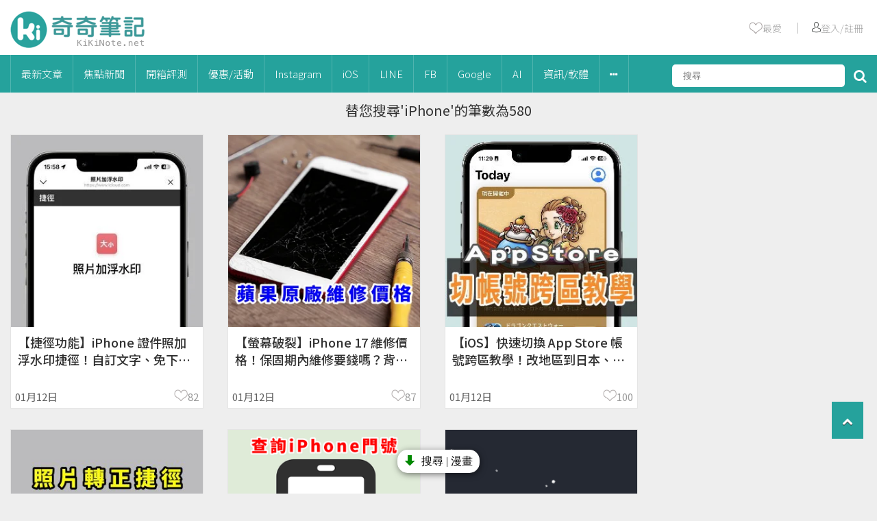

--- FILE ---
content_type: text/html
request_url: https://tag.kikinote.net/iPhone
body_size: 11807
content:
<!DOCTYPE html>
<html>
	<head>
		<!-- meta -->
		<title>iPhone | KiKiNote 奇奇筆記</title>
					<meta name="Robots" content="noindex, nofollow">
				<meta charset="UTF-8"/>
		<meta name="viewport" content="width=device-width">
		<meta name="title" content="iPhone | KiKiNote 奇奇筆記">
		<meta name="keywords" content="">
		<meta name="description" content="">
		<meta name="format-detection" content="telephone=no">
		<link rel="icon" href="/images/kikinote/favicon/favicon.ico" sizes="any">
		<link rel="icon" type="image/png" href="/images/kikinote/favicon/favicon180.png">
		<link rel="apple-touch-icon" sizes="180x180" href="/images/kikinote/favicon/apple-touch-icon.png?v=2">
		<link rel="icon" href="/images/kikinote/favicon/favicon.svg" type="image/svg+xml">
		<link rel="manifest" href="/images/kikinote/favicon/site.webmanifest">
		
		<!-- google plus meta -->
		<meta itemprop="name" content='iPhone | KiKiNote 奇奇筆記'>
		<meta itemprop="image" content="/images/kikinote/ki-ogimage.png">
		<meta itemprop="description" content="">
		<meta itemprop="image:redirect" content="">
		
		<!-- facebook meta -->
		<meta property="og:title" content=""/>
		<meta property="og:description" content=""/>
		<meta property="og:type" content="article"/>
		<meta property="og:site_name" content="KiKiNote 奇奇筆記"/>
		<meta property="og:image" content="/images/kikinote/ki-ogimage.png"/>
		<meta property="og:url" content="">
		<meta property="fb:app_id" content="513364095397475"/>
		
		<!-- facebook fanspage istant article -->
		<meta property="fb:pages" content="397473617026936" />
		
		<!-- google site -->
		<meta name="google-site-verification" content="XxP4WFEkeNi8pp3oFZTp3hN1YrXNtWiV1uZzlEzNzKI" />
		<meta name="google-site-verification" content="0rrzLpyYwBvfTsc6GRiVqmyolUDI7Ep8QNvzPJsCHHY" />
		<meta name="google-site-verification" content="X3B_GvH8F7v3qT1udgfFGAsW81UhvmzXFyzi44d6ATY" />
		
		<!-- bing -->
		<meta name="msvalidate.01" content="913F3AE0558944F4DC0001FDFF2B592E" />
		
		<!-- react -->
		<script type="67943a38f3e0d574747637e2-text/javascript" src="https://cdnjs.cloudflare.com/ajax/libs/react/15.2.1/react-with-addons.min.js"></script>
		<script type="67943a38f3e0d574747637e2-text/javascript" src="https://cdnjs.cloudflare.com/ajax/libs/react/15.2.1/react-dom.min.js"></script>
		
		<!-- jqeury -->
		<script type="67943a38f3e0d574747637e2-text/javascript" src="/js/libs/jquery-2.2.4.min.js"></script>
		
		<!--<script type="text/javascript" src="//code.jquery.com/jquery-3.3.1.min.js"></script>-->
		<!--<script src='https://ajax.googleapis.com/ajax/libs/jquery/2.0.0/jquery.min.js'></script>-->
		
		<!-- fontaws -->
		<!--<link rel="stylesheet" href="https://maxcdn.bootstrapcdn.com/font-awesome/4.6.0/css/font-awesome.min.css">-->
		<link rel="stylesheet" href="/js/libs/font-awesome-4.7.0/css/font-awesome.min.css">
		
		<!-- css -->
		<link rel="stylesheet" type="text/css" href="/css/global.css?v=1.8" />
		<link rel="stylesheet" type="text/css" href="/css/kikinote-pc.css?v=8.1" />
		
		<!-- jquery sticky -->
		<!--<script type="text/javascript" src="/js/libs/leafo.sticky/jquery.sticky-kit.min.js"></script>-->
		<!-- jquery sticky -->
		<script type="67943a38f3e0d574747637e2-text/javascript" src="/js/libs/jquery-sticky/sticky.js"></script>
		
		<!-- owlcarousel -->
		
		
		<!-- jquery sweetalert2 -->
		<script src="/js/libs/sweetalert2/sweetalert2.min.js" type="67943a38f3e0d574747637e2-text/javascript"></script>
		<link rel="stylesheet" href="/js/libs/sweetalert2/sweetalert2.min.css">
		<!-- Optional: include a polyfill for ES6 Promises for IE11 and Android browser -->
		<script src="/js/libs/sweetalert2/promise.min.js" type="67943a38f3e0d574747637e2-text/javascript"></script>
		
		<!-- slider -->
		 <script src="/js/libs/swiper-master/swiper-bundle.min.js" type="67943a38f3e0d574747637e2-text/javascript"></script>
		 <link rel="stylesheet" href="/js/libs/swiper-master/swiper-bundle.min.css" />

		<!-- js -->
		<script type="67943a38f3e0d574747637e2-text/javascript" src="/js/kikinote-pc.js?v=2.2"></script>
		<!-- 於舊版沿用小編需要的內文jq -->
		<script type="67943a38f3e0d574747637e2-text/javascript" src="/js/libs/articleDetailEditorFormat.js?v=1.3"></script>
		
		<!-- icomoon -->
		<link rel="stylesheet" href="/css/libs/icomoon-kikinote/style.css">
		
		<!-- clipboard -->
       	<script type="67943a38f3e0d574747637e2-text/javascript" src="/js/libs/clipboard/clipboard.min.js"></script>
       	
       	
		
		<!-- google adsense -->
		
		
		<script async src="https://pagead2.googlesyndication.com/pagead/js/adsbygoogle.js?client=ca-pub-8983559868805030" crossorigin="anonymous" type="67943a38f3e0d574747637e2-text/javascript"></script>
		
		
		
		
		<script type="67943a38f3e0d574747637e2-text/javascript">window.AviviD = window.AviviD || {settings:{},status:{}}; AviviD.web_id = "kikinote"; AviviD.category_id = "20211227000007"; AviviD.tracking_platform = 'likr'; (function(w,d,s,l,i){w[l]=w[l]||[];w[l].push({'gtm.start': new Date().getTime(),event:'gtm.js'});var f=d.getElementsByTagName(s)[0], j=d.createElement(s),dl=l!='dataLayer'?'&l='+l:'';j.async=true;j.src= 'https://www.googletagmanager.com/gtm.js?id='+i+dl+'&timestamp='+new Date().getTime();f.parentNode.insertBefore(j,f); })(window,document,'script','dataLayer','GTM-W9F4QDN'); (function(w,d,s,l,i){w[l]=w[l]||[];w[l].push({'gtm.start': new Date().getTime(),event:'gtm.js'});var f=d.getElementsByTagName(s)[0], j=d.createElement(s),dl=l!='dataLayer'?'&l='+l:'';j.async=true;j.src= 'https://www.googletagmanager.com/gtm.js?id='+i+dl+'&timestamp='+new Date().getTime();f.parentNode.insertBefore(j,f); })(window,document,'script','dataLayer','GTM-MKB8VFG');</script>
	</head>
	
	<script type="67943a38f3e0d574747637e2-text/javascript">
		//放前面先載入
		//init 預先載入
		var defineUri = {"awsUri":"\/\/cdn.kikinote.net\/","frontendUri":"\/\/kikinote.net\/","backendUri":"\/\/fish.kikinote.net\/","authUri":"\/\/auth.kikinote.net\/","apiUri":"\/\/api.kikinote.net\/","tagUri":"\/\/tag.kikinote.net\/","travelUri":"\/\/eatmary.net\/","beemiUri":"\/\/beemi.cc\/","gameUri":"\/\/game.kikinote.net\/","pinoUri":"\/\/pinogamer.com\/","travelApiUri":"\/\/api.eatmary.net\/","beemiApiUri":"\/\/api.beemi.cc\/","pinoApiUri":"\/\/api.pino.kikinote.net\/"};
		$(document).ready(function(){
			$.ajaxSetup({
				xhrFields: {
					withCredentials: true
				}
			});
		});
	</script>
	
	<body class = "body-gray">
		<!-- 網站分級制度 -->
				
		<!-- analysis -->
		<!-- google analytics -->
<script type="67943a38f3e0d574747637e2-text/javascript">
	(function(i,s,o,g,r,a,m){i['GoogleAnalyticsObject']=r;i[r]=i[r]||function(){
	(i[r].q=i[r].q||[]).push(arguments)},i[r].l=1*new Date();a=s.createElement(o),
	m=s.getElementsByTagName(o)[0];a.async=1;a.src=g;m.parentNode.insertBefore(a,m)
	})(window,document,'script','//www.google-analytics.com/analytics.js','googleObj');

	googleObj('create', 'UA-40180237-14', 'auto');
	googleObj('send', 'pageview');
	googleObj('create', 'UA-40180237-17', 'auto', 'kikinoteMain');
	googleObj('kikinoteMain.send', 'pageview');
	
	function gaEvent(event, action,push = null) {
		
		// 點擊率
	    if(push !== null){
	    	$.ajax({
	    		url:"//api.kikinote.net/"+'push/hotClick',
	    		method: 'POST',
				dataType: 'json',
				data:{ push: push },
	    		success:function(result) {
	    		},
	    		error:function(xml) {
	    		}
	    	});
	    }
	    //event 事件類別
	    //action 事件動作
	    //事件前面會加上站別
		googleObj('kikinoteMain.send', 'event', "kikinote/"+event, action);
	}
</script>

<!-- Global site tag (gtag.js) - Google Analytics -->
<script async src="https://www.googletagmanager.com/gtag/js?id=G-GXGKRG7SWZ" type="67943a38f3e0d574747637e2-text/javascript"></script>
<script type="67943a38f3e0d574747637e2-text/javascript">
  window.dataLayer = window.dataLayer || [];
  function gtag(){dataLayer.push(arguments);}
  gtag('js', new Date());

  gtag('config', 'G-GXGKRG7SWZ');
</script>		
		<!-- facebook sdk -->
		<div id="fb-root"></div>
<script type="67943a38f3e0d574747637e2-text/javascript">(function(d, s, id) {
  var js, fjs = d.getElementsByTagName(s)[0];
  if (d.getElementById(id)) return;
  js = d.createElement(s); js.id = id;
  js.src = 'https://connect.facebook.net/zh_TW/sdk.js#xfbml=1&version=v17.0&appId=513364095397475';
  fjs.parentNode.insertBefore(js, fjs);
}(document, 'script', 'facebook-jssdk'));</script>		
		<!-- Header -->
		<div class = 'header' id = "header">

    <div class="header-top">
        <a href='//kikinote.net/'>
            <img width="198" height="57" src="/images/kikinote/logo-header.png" alt="">
        </a>
        <div class="header-info" id = "header-info">
            <ul>
                <li>
                    <a href="//kikinote.net/feature" target="_blank" onclick="if (!window.__cfRLUnblockHandlers) return false; gaEvent('導覽列', '我的收藏')" data-cf-modified-67943a38f3e0d574747637e2-="">
                        <img src="/images/kikinote/empty-heart.png"></img>
                        <span>最愛</span>
                    </a>
                </li>
                <li >
                    ｜
                </li>
                <li id="user-triggle">
                                            <a href="javascript:loginCheck(0);" onclick="if (!window.__cfRLUnblockHandlers) return false; gaEvent('導覽列', '人像')" data-cf-modified-67943a38f3e0d574747637e2-="">
                            <img src="/images/kikinote/user.png"></img>
                            <span>登入/註冊</span>
                        </a>
                                    </li>
            </ul>
        </div>
    </div>
</div>		<div class="menu" id = "menu">
    
    <!-- menu -->
    <ul class = "ul-header-list">
        
        <!-- logo -->
        <li class="menu-logo" id="menu-logo" style="display: none;">
            <a href='//kikinote.net/'>
                <img src="/images/kikinote/logo-header.png" alt="">
            </a>
        </li>
        
        <!-- 最新 -->
        <li>
            <a class='menu-parent' href = "//kikinote.net/c/new" onclick="if (!window.__cfRLUnblockHandlers) return false; gaEvent('導覽列', '最新文章')" data-cf-modified-67943a38f3e0d574747637e2-="">最新文章</a>
        </li>
        
                    <li class='menu-subTriggle' >
                <a class='menu-parent' href="//kikinote.net/c/focus_news" onclick="if (!window.__cfRLUnblockHandlers) return false; gaEvent('導覽列', '焦點新聞')" data-cf-modified-67943a38f3e0d574747637e2-="">
                    焦點新聞                </a>
                            </li>
                    <li class='menu-subTriggle' >
                <a class='menu-parent' href="//kikinote.net/c/Teaching_And_Unpacking" onclick="if (!window.__cfRLUnblockHandlers) return false; gaEvent('導覽列', '開箱評測')" data-cf-modified-67943a38f3e0d574747637e2-="">
                    開箱評測                </a>
                                <div class="menu-content-all">
                    <div class="menu-content-triangle"></div>
                    <div class="menu-content">
                        
                                                
                                                            <div class='menu-content-one-line'>
                                    <div class="menu-content-child">
                                        <a href="//kikinote.net/c/hardware" onclick="if (!window.__cfRLUnblockHandlers) return false; gaEvent('導覽列', '開箱評測/硬體開箱')" data-cf-modified-67943a38f3e0d574747637e2-="">硬體開箱</a>
                                    </div>    
                                                            
                                                
                                                                <div class="menu-content-child">
                                        <a href="//kikinote.net/c/software" onclick="if (!window.__cfRLUnblockHandlers) return false; gaEvent('導覽列', '開箱評測/軟體APP評測')" data-cf-modified-67943a38f3e0d574747637e2-="">軟體APP評測</a>
                                    </div>
                                </div>
                                                            
                                            </div>
                <div>
                            </li>
                    <li class='menu-subTriggle' >
                <a class='menu-parent' href="//kikinote.net/c/Exhibition_Or_Event" onclick="if (!window.__cfRLUnblockHandlers) return false; gaEvent('導覽列', '優惠/活動')" data-cf-modified-67943a38f3e0d574747637e2-="">
                    優惠/活動                </a>
                                <div class="menu-content-all">
                    <div class="menu-content-triangle"></div>
                    <div class="menu-content">
                        
                                                
                                                            <div class='menu-content-one-line'>
                                    <div class="menu-content-child">
                                        <a href="//kikinote.net/c/Activity_Information" onclick="if (!window.__cfRLUnblockHandlers) return false; gaEvent('導覽列', '優惠/活動/最新活動資訊')" data-cf-modified-67943a38f3e0d574747637e2-="">最新活動資訊</a>
                                    </div>    
                                                            
                                                
                                                            <div class="menu-content-child">
                                    <a href="//kikinote.net/c/Hot_Exhibition_Information" onclick="if (!window.__cfRLUnblockHandlers) return false; gaEvent('導覽列', '優惠/活動/熱門展覽')" data-cf-modified-67943a38f3e0d574747637e2-="">熱門展覽</a>
                                </div> 
                                                            
                                                
                                                                <div class="menu-content-child">
                                        <a href="//kikinote.net/c/festival" onclick="if (!window.__cfRLUnblockHandlers) return false; gaEvent('導覽列', '優惠/活動/節慶')" data-cf-modified-67943a38f3e0d574747637e2-="">節慶</a>
                                    </div>
                                </div>
                                                            
                                            </div>
                <div>
                            </li>
                    <li class='menu-subTriggle' >
                <a class='menu-parent' href="//kikinote.net/c/Instagram" onclick="if (!window.__cfRLUnblockHandlers) return false; gaEvent('導覽列', 'Instagram')" data-cf-modified-67943a38f3e0d574747637e2-="">
                    Instagram                </a>
                                <div class="menu-content-all">
                    <div class="menu-content-triangle"></div>
                    <div class="menu-content">
                        
                                                
                                                            <div class='menu-content-one-line'>
                                    <div class="menu-content-child">
                                        <a href="//kikinote.net/c/instagram_limit" onclick="if (!window.__cfRLUnblockHandlers) return false; gaEvent('導覽列', 'Instagram/限時動態')" data-cf-modified-67943a38f3e0d574747637e2-="">限時動態</a>
                                    </div>    
                                                            
                                                
                                                                <div class="menu-content-child">
                                        <a href="//kikinote.net/c/instagram_skill" onclick="if (!window.__cfRLUnblockHandlers) return false; gaEvent('導覽列', 'Instagram/實用密技')" data-cf-modified-67943a38f3e0d574747637e2-="">實用密技</a>
                                    </div>
                                </div>
                                                            
                                            </div>
                <div>
                            </li>
                    <li class='menu-subTriggle' >
                <a class='menu-parent' href="//kikinote.net/c/iOS" onclick="if (!window.__cfRLUnblockHandlers) return false; gaEvent('導覽列', 'iOS')" data-cf-modified-67943a38f3e0d574747637e2-="">
                    iOS                </a>
                                <div class="menu-content-all">
                    <div class="menu-content-triangle"></div>
                    <div class="menu-content">
                        
                                                
                                                            <div class='menu-content-one-line'>
                                    <div class="menu-content-child">
                                        <a href="//kikinote.net/c/iOS_APP" onclick="if (!window.__cfRLUnblockHandlers) return false; gaEvent('導覽列', 'iOS/熱門APP')" data-cf-modified-67943a38f3e0d574747637e2-="">熱門APP</a>
                                    </div>    
                                                            
                                                
                                                            <div class="menu-content-child">
                                    <a href="//kikinote.net/c/iOS_limited_Time_Free" onclick="if (!window.__cfRLUnblockHandlers) return false; gaEvent('導覽列', 'iOS/限時免費')" data-cf-modified-67943a38f3e0d574747637e2-="">限時免費</a>
                                </div> 
                                                            
                                                
                                                            <div class="menu-content-child">
                                    <a href="//kikinote.net/c/iOS_practical_skills" onclick="if (!window.__cfRLUnblockHandlers) return false; gaEvent('導覽列', 'iOS/功能技巧')" data-cf-modified-67943a38f3e0d574747637e2-="">功能技巧</a>
                                </div> 
                                                            
                                                
                                                                <div class="menu-content-child">
                                        <a href="//kikinote.net/c/iOS_Latest_News" onclick="if (!window.__cfRLUnblockHandlers) return false; gaEvent('導覽列', 'iOS/最新資訊')" data-cf-modified-67943a38f3e0d574747637e2-="">最新資訊</a>
                                    </div>
                                </div>
                                                            
                                            </div>
                <div>
                            </li>
                    <li class='menu-subTriggle' >
                <a class='menu-parent' href="//kikinote.net/c/LINE" onclick="if (!window.__cfRLUnblockHandlers) return false; gaEvent('導覽列', 'LINE')" data-cf-modified-67943a38f3e0d574747637e2-="">
                    LINE                </a>
                                <div class="menu-content-all">
                    <div class="menu-content-triangle"></div>
                    <div class="menu-content">
                        
                                                
                                                            <div class='menu-content-one-line'>
                                    <div class="menu-content-child">
                                        <a href="//kikinote.net/c/LineFreeTheme" onclick="if (!window.__cfRLUnblockHandlers) return false; gaEvent('導覽列', 'LINE/免費主題')" data-cf-modified-67943a38f3e0d574747637e2-="">免費主題</a>
                                    </div>    
                                                            
                                                
                                                            <div class="menu-content-child">
                                    <a href="//kikinote.net/c/LineFreeSticker" onclick="if (!window.__cfRLUnblockHandlers) return false; gaEvent('導覽列', 'LINE/免費貼圖')" data-cf-modified-67943a38f3e0d574747637e2-="">免費貼圖</a>
                                </div> 
                                                            
                                                
                                                            <div class="menu-content-child">
                                    <a href="//kikinote.net/c/LINE_Game" onclick="if (!window.__cfRLUnblockHandlers) return false; gaEvent('導覽列', 'LINE/LINE遊戲')" data-cf-modified-67943a38f3e0d574747637e2-="">LINE遊戲</a>
                                </div> 
                                                            
                                                
                                                            <div class="menu-content-child">
                                    <a href="//kikinote.net/c/line_news" onclick="if (!window.__cfRLUnblockHandlers) return false; gaEvent('導覽列', 'LINE/最新資訊')" data-cf-modified-67943a38f3e0d574747637e2-="">最新資訊</a>
                                </div> 
                                                            
                                                
                                                                <div class="menu-content-child">
                                        <a href="//kikinote.net/c/line_useful" onclick="if (!window.__cfRLUnblockHandlers) return false; gaEvent('導覽列', 'LINE/超實用技巧')" data-cf-modified-67943a38f3e0d574747637e2-="">超實用技巧</a>
                                    </div>
                                </div>
                                                            
                                            </div>
                <div>
                            </li>
                    <li class='menu-subTriggle' >
                <a class='menu-parent' href="//kikinote.net/c/Facebook" onclick="if (!window.__cfRLUnblockHandlers) return false; gaEvent('導覽列', 'FB')" data-cf-modified-67943a38f3e0d574747637e2-="">
                    FB                </a>
                                <div class="menu-content-all">
                    <div class="menu-content-triangle"></div>
                    <div class="menu-content">
                        
                                                
                                                            <div class='menu-content-one-line'>
                                    <div class="menu-content-child">
                                        <a href="//kikinote.net/c/facebook_egg" onclick="if (!window.__cfRLUnblockHandlers) return false; gaEvent('導覽列', 'FB/最新彩蛋')" data-cf-modified-67943a38f3e0d574747637e2-="">最新彩蛋</a>
                                    </div>    
                                                            
                                                
                                                                <div class="menu-content-child">
                                        <a href="//kikinote.net/c/facebook_problem" onclick="if (!window.__cfRLUnblockHandlers) return false; gaEvent('導覽列', 'FB/疑難雜症')" data-cf-modified-67943a38f3e0d574747637e2-="">疑難雜症</a>
                                    </div>
                                </div>
                                                            
                                            </div>
                <div>
                            </li>
                    <li class='menu-subTriggle' >
                <a class='menu-parent' href="//kikinote.net/c/Google" onclick="if (!window.__cfRLUnblockHandlers) return false; gaEvent('導覽列', 'Google')" data-cf-modified-67943a38f3e0d574747637e2-="">
                    Google                </a>
                            </li>
                    <li class='menu-subTriggle' >
                <a class='menu-parent' href="//kikinote.net/c/ai" onclick="if (!window.__cfRLUnblockHandlers) return false; gaEvent('導覽列', 'AI')" data-cf-modified-67943a38f3e0d574747637e2-="">
                    AI                </a>
                            </li>
                    <li class='menu-subTriggle' >
                <a class='menu-parent' href="//kikinote.net/c/Software_Information" onclick="if (!window.__cfRLUnblockHandlers) return false; gaEvent('導覽列', '資訊/軟體')" data-cf-modified-67943a38f3e0d574747637e2-="">
                    資訊/軟體                </a>
                            </li>
                
        <li class='menu-subTriggle'>
            <a class='menu-parent'>
                <i class="fa fa-ellipsis-h" aria-hidden="true"></i>
            </a>
            <div class="menu-content-all">
                <div class="menu-content-triangle"></div>
                <div class="menu-content">
                                                                        <div class='menu-content-one-line'>
                                <div class="menu-content-child">
                                    <a href="//kikinote.net/c/Life_Skill" onclick="if (!window.__cfRLUnblockHandlers) return false; gaEvent('導覽列', '生活小技巧')" data-cf-modified-67943a38f3e0d574747637e2-="">生活小技巧</a>
                                </div>    
                                                
                        
                                                                        <div class="menu-content-child">
                                <a href="//kikinote.net/c/Android" onclick="if (!window.__cfRLUnblockHandlers) return false; gaEvent('導覽列', 'Android')" data-cf-modified-67943a38f3e0d574747637e2-="">Android</a>
                            </div> 
                                                
                        
                                                                        <div class="menu-content-child">
                                <a href="//kikinote.net/c/Live" onclick="if (!window.__cfRLUnblockHandlers) return false; gaEvent('導覽列', '影視')" data-cf-modified-67943a38f3e0d574747637e2-="">影視</a>
                            </div> 
                                                
                        
                                                                        <div class="menu-content-child">
                                <a href="//kikinote.net/c/Pokemon_Go" onclick="if (!window.__cfRLUnblockHandlers) return false; gaEvent('導覽列', 'Pokémon Go')" data-cf-modified-67943a38f3e0d574747637e2-="">Pokémon Go</a>
                            </div> 
                                                
                        
                                                                            <div class="menu-content-child">
                                    <a href="//kikinote.net/c/YouTube" onclick="if (!window.__cfRLUnblockHandlers) return false; gaEvent('導覽列', 'YouTube')" data-cf-modified-67943a38f3e0d574747637e2-="">YouTube</a>
                                </div>
                            </div>
                                                
                        
                                    </div>
            </div>
        </li>
        
        <!--搜尋-->
        <li class="header-search">
            
            <input type="text" id="search" placeholder='搜尋' />
            <i class="fa fa-search" aria-hidden="true" id='search-button'></i>
        </li>
        
    </ul>
</div>

<script type="67943a38f3e0d574747637e2-text/javascript">
    $(document).ready(function() {
        $('.menu-subTriggle').hover(function() {
            $(this).find('.menu-content-all').show();

        },function() {
            $(this).find('.menu-content-all').hide();
        });
        
        // //this is for menu logo show sub web logo
        // $('#subweb-trigger , .subweb-wrapper').hover(function() {
        //     $('.subweb-wrapper').toggle();
        // });
        
        //search
        //open and close
        $('#search-button').on('click mouseover',function() {
            $('.search-input').toggle();
        });
        
        //deal with click
        $("#search-button").click(function(e) {
            var searchText = $('#search').val();
            searchInfo(searchText);
        });
        
        //deal with enter
        $("#search").keypress(function(e) {
            var searchText = $('#search').val();
            if(e.which == 13) {//enter鍵
                searchInfo(searchText);
            }
        });
        
        // header與menu的動畫
        var unstick = true;
        $(window).scroll(function() {
        	if($(document).scrollTop() > ($("#header").height() + $("#menu").height() + 10)) {
        		$("#menu").addClass("menu-red animated slideInDown");
        		$('#menu-logo').show();
        		$('#search').attr("class","search-input"); //幫搜尋的input加上class 方便白色menu使用toggle
        		$('.search-input').next().after($('.search-input')); //放大鏡換到input前面
        		//套上sticky只執行一次
        		if(unstick) {
        		    $("#menu").sticky({
                        zIndex: 999,
                    });
                    unstick = false;
        		}
        	}
        	else {
        		$("#menu").removeClass("menu-red animated slideInDown");
        		$('#menu-logo').hide();
        		$('#search').removeAttr("class"); //拿掉input的class 才不會一直受toggle的影響
                $('#search-button').next().after($('#search-button')); //放大鏡換到input後面
                $('#search').removeAttr("style"); //避免toggle殘留不需要的style
        		//移除sticky
        		$("#menu").unstick();
        		unstick = true;
        	}
        });
    });
    
    function searchInfo(searchText) {
        var form = $("<form action='"+"//kikinote.net/s/"+encodeURIComponent(searchText)+"?q="+encodeURIComponent(searchText)+"' method='POST'>" +
                    "<input type='hidden' id = 'searchToken' name='"+"RwSFbEdfean4518" +"'value='"+ "E7xLynEzcNjfycPI" +"'/>" +
                    "</form>");
        // HTML標準規定如果form表單沒有被添加到document裡，那麼form表單提交將會被終止。
        // 解決方法就是把form表單添加到document後再提交
        $(document.body).append(form);
        form.submit();
    }
</script>		
		<!-- Login -->
		<div class="login-shadow" id="login-shadow"></div>
<div class="login-container" id="login-container">
    <div class='login-cancel'>
        <i class="fa fa-times-circle" aria-hidden="true"></i>
    </div>
    <ul class="login-content">
        <li>社交帳號登入</li>
        <li>
            <img src="/images/user-circle.png"></img>
        </li>
        <li>
            <ul class='other-login-icon'>
                
                <!--<li>-->
                <!--    <a href="//auth.kikinote.net/login/line?redirectUri=//kikinote.net/feature">-->
                <!--        <img src="/images/kikinot/icon/LINE-24-white.png"></img>-->
                <!--        <span>line</span>-->
                <!--    </a>-->
                <!--</li>-->
                <!--<li>-->
                <!--    <a href="//auth.kikinote.net/login/instagram?redirectUri=//kikinote.net/feature">-->
                <!--        <i class="fa fa-instagram" aria-hidden="true"></i>-->
                <!--        <span>instagram</span>-->
                <!--    </a>-->
                <!--</li>-->
                <li>
                    <a href="javascript:window.location.href=('//auth.kikinote.net//login/google?redirectUri='+window.location.href)">    
                        <i class="fa fa-google-plus" aria-hidden="true"></i>
                        <span>google +</span>
                    </a>
                </li>
            </ul>
        </li>
    </ul>
</div>

<script type="67943a38f3e0d574747637e2-text/javascript">
    $(document).ready(function() {
        $('.login-shadow , .login-cancel').click(function(){
            $('.login-shadow , .login-container').hide();
        });
    });
    
    //使否顯示登入頁面    
    function loginCheck(user) {
        if(user == false || user == 0) {
            $('.login-shadow , .login-container').show();
        }
    }
</script>
		
		<!-- 主要區塊 -->
		<div class = "main">
						<div class='container'>
	<div class='search-tag-title'>
	    <div class='search-tag-result'>
	        替您搜尋'iPhone'的筆數為580	    </div>
	    	</div>
	
	
	<!-- ads -->
	<div id="ypaAdWrapper-kikinote_precise_match"></div>
	<script defer src="https://ad.sitemaji.com/ypa/kikinote.js" type="67943a38f3e0d574747637e2-text/javascript"></script>
	
	<!-- 右方 -->
	<div class = 'secondary' id = "secondary">
	    
	</div>

	<!-- 左方文章列表 -->
	<div class = 'primary' id='primary'>
		<!-- 文章列表 -->
		<ul class = "article-list search-tag-list" id='article-list'>
							<li>
					<a href="//kikinote.net/163810" target='_blank'>
						<div class = "article-list-thumbnail" style="background-image:url(//cdn.kikinote.net/gallery/kikinote/0b352006e3dac0501aa6be05bc15cea5.jpeg)" ></div>
					</a>
					
					<a class = "article-list-sublink-area" href="//kikinote.net/163810" target='_blank'>
						<!-- 文章標題 -->
						<div class = "article-list-title">
							【捷徑功能】iPhone 證件照加浮水印捷徑！自訂文字、免下載App						</div>
					</a>
					
					<!-- 相關info -->
					<div class = "article-list-info">
						<div class='article-list-date'>
							<span>01月12日</span>
						</div>
						<div class='featureButton favorite-kikinote-163810'>
							<a href="javascript:setMemberFeature('kikinote-163810',0)">
	                            <img src="/images/kikinote/fav-0.png"></img>
	                        	82	                        </a>
						</div>
					</div>
				</li>
							<li>
					<a href="//kikinote.net/157179" target='_blank'>
						<div class = "article-list-thumbnail" style="background-image:url(//cdn.kikinote.net/gallery/kikinote/c3d82b1427edb88bcdf6ea0ca93332b5.png)" ></div>
					</a>
					
					<a class = "article-list-sublink-area" href="//kikinote.net/157179" target='_blank'>
						<!-- 文章標題 -->
						<div class = "article-list-title">
							【螢幕破裂】iPhone 17 維修價格！保固期內維修要錢嗎？背面玻璃/電池						</div>
					</a>
					
					<!-- 相關info -->
					<div class = "article-list-info">
						<div class='article-list-date'>
							<span>01月12日</span>
						</div>
						<div class='featureButton favorite-kikinote-157179'>
							<a href="javascript:setMemberFeature('kikinote-157179',0)">
	                            <img src="/images/kikinote/fav-0.png"></img>
	                        	87	                        </a>
						</div>
					</div>
				</li>
							<li>
					<a href="//kikinote.net/163809" target='_blank'>
						<div class = "article-list-thumbnail" style="background-image:url(//cdn.kikinote.net/gallery/kikinote/6122d5fab1774a5644ceff3c5f6ec22f.jpeg)" ></div>
					</a>
					
					<a class = "article-list-sublink-area" href="//kikinote.net/163809" target='_blank'>
						<!-- 文章標題 -->
						<div class = "article-list-title">
							【iOS】快速切換 App Store 帳號跨區教學！改地區到日本、中國、美國						</div>
					</a>
					
					<!-- 相關info -->
					<div class = "article-list-info">
						<div class='article-list-date'>
							<span>01月12日</span>
						</div>
						<div class='featureButton favorite-kikinote-163809'>
							<a href="javascript:setMemberFeature('kikinote-163809',0)">
	                            <img src="/images/kikinote/fav-0.png"></img>
	                        	100	                        </a>
						</div>
					</div>
				</li>
							<li>
					<a href="//kikinote.net/163804" target='_blank'>
						<div class = "article-list-thumbnail" style="background-image:url(//cdn.kikinote.net/gallery/kikinote/4bc8cf561b5d3e04b77ce15dc0edf3a7.jpeg)" ></div>
					</a>
					
					<a class = "article-list-sublink-area" href="//kikinote.net/163804" target='_blank'>
						<!-- 文章標題 -->
						<div class = "article-list-title">
							【捷徑功能】教你一鍵 iPhone 批次照片、影片轉正！免下載App						</div>
					</a>
					
					<!-- 相關info -->
					<div class = "article-list-info">
						<div class='article-list-date'>
							<span>01月02日</span>
						</div>
						<div class='featureButton favorite-kikinote-163804'>
							<a href="javascript:setMemberFeature('kikinote-163804',0)">
	                            <img src="/images/kikinote/fav-0.png"></img>
	                        	97	                        </a>
						</div>
					</div>
				</li>
							<li>
					<a href="//kikinote.net/163803" target='_blank'>
						<div class = "article-list-thumbnail" style="background-image:url(//cdn.kikinote.net/gallery/kikinote/e098ee0233aa833852c916378df0eabb.png)" ></div>
					</a>
					
					<a class = "article-list-sublink-area" href="//kikinote.net/163803" target='_blank'>
						<!-- 文章標題 -->
						<div class = "article-list-title">
							【手機門號】如何查詢 iPhone 本機電話號碼？不用撥打給別人！						</div>
					</a>
					
					<!-- 相關info -->
					<div class = "article-list-info">
						<div class='article-list-date'>
							<span>12月31日</span>
						</div>
						<div class='featureButton favorite-kikinote-163803'>
							<a href="javascript:setMemberFeature('kikinote-163803',0)">
	                            <img src="/images/kikinote/fav-0.png"></img>
	                        	86	                        </a>
						</div>
					</div>
				</li>
							<li>
					<a href="//kikinote.net/80338" target='_blank'>
						<div class = "article-list-thumbnail" style="background-image:url(//cdn.kikinote.net/gallery/kikinote/58a5e6f3db533d4a6d32a418af4a06e3.png)" ></div>
					</a>
					
					<a class = "article-list-sublink-area" href="//kikinote.net/80338" target='_blank'>
						<!-- 文章標題 -->
						<div class = "article-list-title">
							【聖誕節特效】LINE聊天室下雪了！如何欣賞滿天飛舞的雪花？						</div>
					</a>
					
					<!-- 相關info -->
					<div class = "article-list-info">
						<div class='article-list-date'>
							<span>12月31日</span>
						</div>
						<div class='featureButton favorite-kikinote-80338'>
							<a href="javascript:setMemberFeature('kikinote-80338',0)">
	                            <img src="/images/kikinote/fav-0.png"></img>
	                        	172	                        </a>
						</div>
					</div>
				</li>
							<li>
					<a href="//kikinote.net/155501" target='_blank'>
						<div class = "article-list-thumbnail" style="background-image:url(//cdn.kikinote.net/gallery/kikinote/93529475e4ef131af45070c0eaf87070.png)" ></div>
					</a>
					
					<a class = "article-list-sublink-area" href="//kikinote.net/155501" target='_blank'>
						<!-- 文章標題 -->
						<div class = "article-list-title">
							【LINE 聖誕節彩蛋】聊天室輸入關鍵字出現熊大動畫！手機/電腦版						</div>
					</a>
					
					<!-- 相關info -->
					<div class = "article-list-info">
						<div class='article-list-date'>
							<span>12月23日</span>
						</div>
						<div class='featureButton favorite-kikinote-155501'>
							<a href="javascript:setMemberFeature('kikinote-155501',0)">
	                            <img src="/images/kikinote/fav-0.png"></img>
	                        	67	                        </a>
						</div>
					</div>
				</li>
							<li>
					<a href="//kikinote.net/161901" target='_blank'>
						<div class = "article-list-thumbnail" style="background-image:url(//cdn.kikinote.net/gallery/kikinote/6d3b00399e99c32ba785cf7522b7808a.png)" ></div>
					</a>
					
					<a class = "article-list-sublink-area" href="//kikinote.net/161901" target='_blank'>
						<!-- 文章標題 -->
						<div class = "article-list-title">
							【微距控制】iPhone 17 Pro 拍照模糊怎麼辦？相機畫面閃一下、近拍對焦問題						</div>
					</a>
					
					<!-- 相關info -->
					<div class = "article-list-info">
						<div class='article-list-date'>
							<span>12月16日</span>
						</div>
						<div class='featureButton favorite-kikinote-161901'>
							<a href="javascript:setMemberFeature('kikinote-161901',0)">
	                            <img src="/images/kikinote/fav-0.png"></img>
	                        	98	                        </a>
						</div>
					</div>
				</li>
							<li>
					<a href="//kikinote.net/163788" target='_blank'>
						<div class = "article-list-thumbnail" style="background-image:url(//cdn.kikinote.net/gallery/kikinote/024f273debce45979ca48053af1e72c5.png)" ></div>
					</a>
					
					<a class = "article-list-sublink-area" href="//kikinote.net/163788" target='_blank'>
						<!-- 文章標題 -->
						<div class = "article-list-title">
							【iOS版】Google Maps 自動儲存停車位置！iPhone 限定功能						</div>
					</a>
					
					<!-- 相關info -->
					<div class = "article-list-info">
						<div class='article-list-date'>
							<span>12月12日</span>
						</div>
						<div class='featureButton favorite-kikinote-163788'>
							<a href="javascript:setMemberFeature('kikinote-163788',0)">
	                            <img src="/images/kikinote/fav-0.png"></img>
	                        	87	                        </a>
						</div>
					</div>
				</li>
							<li>
					<a href="//kikinote.net/163772" target='_blank'>
						<div class = "article-list-thumbnail" style="background-image:url(//cdn.kikinote.net/gallery/kikinote/f36a661e3b5149d38757e05aa81f2aa3.png)" ></div>
					</a>
					
					<a class = "article-list-sublink-area" href="//kikinote.net/163772" target='_blank'>
						<!-- 文章標題 -->
						<div class = "article-list-title">
							【iOS 26】iPhone 互打 Facetime 通話免費！打電話被收費、檢查設定						</div>
					</a>
					
					<!-- 相關info -->
					<div class = "article-list-info">
						<div class='article-list-date'>
							<span>11月26日</span>
						</div>
						<div class='featureButton favorite-kikinote-163772'>
							<a href="javascript:setMemberFeature('kikinote-163772',0)">
	                            <img src="/images/kikinote/fav-0.png"></img>
	                        	94	                        </a>
						</div>
					</div>
				</li>
							<li>
					<a href="//kikinote.net/163357" target='_blank'>
						<div class = "article-list-thumbnail" style="background-image:url(//cdn.kikinote.net/gallery/kikinote/96eaaa6e6ac29fc1452f096e05ba47d5.jpeg)" ></div>
					</a>
					
					<a class = "article-list-sublink-area" href="//kikinote.net/163357" target='_blank'>
						<!-- 文章標題 -->
						<div class = "article-list-title">
							【iOS 26】iPhone 內建計算機、可換算外幣匯率！換算功能教學						</div>
					</a>
					
					<!-- 相關info -->
					<div class = "article-list-info">
						<div class='article-list-date'>
							<span>11月17日</span>
						</div>
						<div class='featureButton favorite-kikinote-163357'>
							<a href="javascript:setMemberFeature('kikinote-163357',0)">
	                            <img src="/images/kikinote/fav-0.png"></img>
	                        	106	                        </a>
						</div>
					</div>
				</li>
							<li>
					<a href="//kikinote.net/159611" target='_blank'>
						<div class = "article-list-thumbnail" style="background-image:url(//cdn.kikinote.net/gallery/kikinote/b0a3506901e16fa763e1647095a2ecbb.jpeg)" ></div>
					</a>
					
					<a class = "article-list-sublink-area" href="//kikinote.net/159611" target='_blank'>
						<!-- 文章標題 -->
						<div class = "article-list-title">
							【iPhone螢幕變一半】手機畫面剩一半怎麼辦？教你關閉單手模式！						</div>
					</a>
					
					<!-- 相關info -->
					<div class = "article-list-info">
						<div class='article-list-date'>
							<span>11月14日</span>
						</div>
						<div class='featureButton favorite-kikinote-159611'>
							<a href="javascript:setMemberFeature('kikinote-159611',0)">
	                            <img src="/images/kikinote/fav-0.png"></img>
	                        	151	                        </a>
						</div>
					</div>
				</li>
							<li>
					<a href="//kikinote.net/163762" target='_blank'>
						<div class = "article-list-thumbnail" style="background-image:url(//cdn.kikinote.net/gallery/kikinote/002e0201c19a44aa61f1e6ec79818ea5.jpeg)" ></div>
					</a>
					
					<a class = "article-list-sublink-area" href="//kikinote.net/163762" target='_blank'>
						<!-- 文章標題 -->
						<div class = "article-list-title">
							【iOS 26.1】iPhone 鎖定畫面向左滑相機功能怎麼關閉？取消左滑相機						</div>
					</a>
					
					<!-- 相關info -->
					<div class = "article-list-info">
						<div class='article-list-date'>
							<span>11月13日</span>
						</div>
						<div class='featureButton favorite-kikinote-163762'>
							<a href="javascript:setMemberFeature('kikinote-163762',0)">
	                            <img src="/images/kikinote/fav-0.png"></img>
	                        	83	                        </a>
						</div>
					</div>
				</li>
							<li>
					<a href="//kikinote.net/163760" target='_blank'>
						<div class = "article-list-thumbnail" style="background-image:url(//cdn.kikinote.net/gallery/kikinote/f593a05c909ea6bc61df23356e914403.png)" ></div>
					</a>
					
					<a class = "article-list-sublink-area" href="//kikinote.net/163760" target='_blank'>
						<!-- 文章標題 -->
						<div class = "article-list-title">
							【瀏覽器】蘋果推出 App Store 網頁版！搜尋分享、快速切換不同平台						</div>
					</a>
					
					<!-- 相關info -->
					<div class = "article-list-info">
						<div class='article-list-date'>
							<span>11月11日</span>
						</div>
						<div class='featureButton favorite-kikinote-163760'>
							<a href="javascript:setMemberFeature('kikinote-163760',0)">
	                            <img src="/images/kikinote/fav-0.png"></img>
	                        	75	                        </a>
						</div>
					</div>
				</li>
							<li>
					<a href="//kikinote.net/160573" target='_blank'>
						<div class = "article-list-thumbnail" style="background-image:url(//cdn.kikinote.net/gallery/kikinote/1fb0915d8bdcd5e668d367557c2b60ef.jpeg)" ></div>
					</a>
					
					<a class = "article-list-sublink-area" href="//kikinote.net/160573" target='_blank'>
						<!-- 文章標題 -->
						<div class = "article-list-title">
							【限時活動】台灣大哥大更換 iPhone 原廠電池優惠！指定機型						</div>
					</a>
					
					<!-- 相關info -->
					<div class = "article-list-info">
						<div class='article-list-date'>
							<span>11月03日</span>
						</div>
						<div class='featureButton favorite-kikinote-160573'>
							<a href="javascript:setMemberFeature('kikinote-160573',0)">
	                            <img src="/images/kikinote/fav-0.png"></img>
	                        	75	                        </a>
						</div>
					</div>
				</li>
					</ul>
		
		<!-- pagination part -->
					<div class='show-more' id='article-list-show-more'>
    <div id='loader' class='loader-wrapper'><div class='loader'></div></div>
</div>
<script type="67943a38f3e0d574747637e2-text/javascript">
    //init
    var isLoading = false;  //多一個數值來幫忙處理同一時間只會有一個loading
    var articleType = "kikinote";
    var subtype = "tag";
    var subtypeSlug = "iPhone";
    var device = "";
    var limit = "15";
    var next = 2;   //這邊用paginate拿next比較準
    var api = "//api.kikinote.net/article/list";

    // 卷軸事件:更多(不使用按鈕，讓卷軸來加入更多內容)    
    $(document).ready(function() {
        //滑到底時
        $(window).scroll(function() {

            if(($(window).scrollTop() + $(window).height() + 80) >= $(document).height()) {
                if(!isLoading && next) {
                    
                    //沒有任何loading以及有下一頁才可以開始處理
                    isLoading = true;
                    showLoading();  //顯示loading畫面
                    processNextPage();  //開始處理拿回來的資料
                }
            }
        });
    });
    
    function showLoading() {
        $("#loader").fadeIn();
    }
    function hideLoading() {
        $("#loader").fadeOut();
    }
    //拿取資料
    function processNextPage() {
        $.ajax({
            url: api,
            method: "post",
            dataType: "json",
            data: {
                articleType : articleType, //只取某一站的文章
                subtype: subtype,
                subtypeSlug: subtypeSlug,
                device: device,
                limit: limit,
                page: next
            },
            success: function(response) {
                //釋放isLoading
                isLoading = false;
                hideLoading();  //關閉loading畫面
                
                if(response.isDone) {
                    var data = response.data;
                    next = data.next;
                    processData(data.items);    //format 資料，並加回去
                }
            }
        });
    }
    
    
    function processData(items) {
        for(key in items) {
            var item = items[key];
            //處理日期
            var date = new Date(null);
            date.setSeconds(parseInt(item.date));
            
            //收藏處理
            var isFeature = 1;
        	if(item['isFeatureArticle'] == false) {
        		isFeature = 0;
        	}
        	
            if((parseInt(key)+1) % 10 == 0 || (parseInt(key)+1) % 11 == 0) {
                var errorImage = '/images/error/625x250_lost.jpg';        
            }
            else {
                var errorImage = '/images/error/300x300_lost.jpg';
            }
            
            var html = "<li>\
				<a href='"+ item['url'] +"' target='_blank'>\
					<div class = 'article-list-thumbnail' style='background-image:url("+ item['thumbnail'] +"),url(/images/kikinote/error/625x250_lost.jpg)'>\
					</div>\
				</a>\
				<a class = 'article-list-sublink-area' href='"+ item['url'] +"' target='_blank'>\
					<div class = 'article-list-title'>"
						+ item['title'] +
					"</div>\
				</a>\
				<div class = 'article-list-info'>\
					<div class='article-list-date'>\
					    <span>" + item['date'] + "</span>\
					</div>\
					<div class='featureButton favorite-"+item['articleIndex']+" feature-hint'>\
						<a href=javascript:setMemberFeature('" + item['articleIndex']+"','"+ isFeature +"') >\
                            <img src='/images/kikinote/fav-" + isFeature+".png'></img>"
                        	+"<span>" + item['featureNumber'] + "</span>" +
                        "</a>\
					</div>\
				</div>\
			</li>";
            $(html).appendTo("#article-list");
        }
        
        //收藏遺失聲明 (index的收藏聲明吃不到，這裡要再放一次)
        if("1"){
            $('.featureButton').click(function(){
                $('#feature-box-shadow , #feature-box-container').show();        
            });
            $('.feature-box-shadow').click(function(){
                $('#feature-box-shadow , #feature-box-container').hide();        
            });
        }
        
    }

</script>			</div>
	<div style="clear:both"></div>
</div>
		</div>
		
		<!-- Footer -->
		<div class = 'footer'>
    <div class="footer-center">
        <div class="footer-logo">
            <img width="100" height="100" src="/images/kikinote/footer-logo.png?v=0.1" style='width: 100px;float: left;' alt="kikinote 奇奇筆記 我們是一群充滿好奇心的工程師">
            <img width="413" height="48" src="/images/kikinote/footer-slogn.png" style='float: left;margin-top: 52px;margin-left: 19px;' alt="kikinote 奇奇筆記 我們是一群充滿好奇心的工程師">
        </div>
        <div class="footer-slogn">
        </div>
        <ul class="footer-contact">
            <li><a href='https://goo.gl/LZcv71' target='_blank' rel="nofollow">聯絡我們</a></li>
            <li><a href='https://goo.gl/DmhSbU' target='_blank' rel="nofollow">免責聲明</a></li>
            <li><a href='https://goo.gl/Cc8iOR' target='_blank' rel="nofollow">問題回報</a></li>
            <li><a href='https://goo.gl/FJkQ4L' target='_blank' rel="nofollow">隱私權條款</a></li>
            <li><a href='//kikinote.net/about' target='_blank' rel="nofollow">關於團隊</a></li>
        </ul>
    </div>
    <div class = 'footer-bottom'>
        <div class="footer-copyright">
            <p>公關行銷聯絡信箱：<a href="/cdn-cgi/l/email-protection" class="__cf_email__" data-cfemail="492220222027263d2c67272c3e3a092e24282025672a2624">[email&#160;protected]</a></p>
            <p>合作提案請聯繫: <a href="/cdn-cgi/l/email-protection" class="__cf_email__" data-cfemail="2e4547454740415a4b1f1c1d6e49434f4742004d4143">[email&#160;protected]</a></p>
        </div>
        <ul class='footer-society'>
            <li>
                <a href="https://www.facebook.com/kikinote123/" target='_blank' rel="nofollow">
                    <img width="40" height="40" src="/images/footer-facebook-circle.png"></img>
                </a>
            </li>
            <li>
                <a href="https://www.instagram.com/kikinote123/" target='_blank' rel="nofollow">
                    <img width="40" height="40" src="/images/footer-instagram-circle.png"></img>
                </a>
            </li>
        </ul>
    </div>
</div>		
		<!-- 顯示警告訊息  :如登入錯誤、收藏遺失可能 .... -->
		<div class="warning-background">
    <div class="warning-message-wrapper">
        <div class="warning-container">
            <div class="warning-title">
                <i class="fa fa-exclamation-triangle" aria-hidden="true"></i>
            </div>
            <div class="warning-message">
                
            </div>
            <div class="warning-bottom">
                <button>No</button>
                <button class='yes'>Yes</button>
            </div>
        </div>
    </div>
</div>
<script data-cfasync="false" src="/cdn-cgi/scripts/5c5dd728/cloudflare-static/email-decode.min.js"></script><script type="67943a38f3e0d574747637e2-text/javascript">
    $(document).ready(function() {
        $('.warning-background').click(function(){
            $('.warning-message-wrapper,.warning-background').animate(
                {
                    height : '0px',
                    opacity:0
                },
                'slow',
                function(){ 
                    $(this).hide(); 
                }
            );
        });
    });
</script>

<!-- 未登入的收藏遺失聲明 -->
<div class="feature-box-shadow" id="feature-box-shadow"></div>
<div class="feature-box-container" id="feature-box-container">
    
    <div class="feature-box-content">
        <div class="feature-box-title">
            <i class="fa fa-heart" aria-hidden="true" style='color:#ff5959;margin-right:10px;'></i>
            貼心小提醒
        </div>
        <div class="feature-box-subtitle">
            1.您目前未登入，若於此狀態進行文章收藏，紀錄可能無法長期保留。<br />
            2.建議登入後進行收藏，好文會幫你保存著，隨時要看也不怕找不到唷~<br /><br />
            KiKiNote持續為您提供最優質的資訊內容，謝謝您！<br />
        </div>
        <div class='feature-never-show'>
            <input type="checkbox" id='isShowFeature' value='yes'>
            <span>不再顯示此視窗</span>
            <button id='featureRight'>確定</button>
        </div>
    </div>
    
</div>
<script type="67943a38f3e0d574747637e2-text/javascript">
    $(document).ready(function() {
        //收藏提醒頁面
        $('#featureRight').click(function() {
            
            //不再顯示處理
            if($('#isShowFeature').prop('checked')) {
                 $.ajax({
                    url:"//api.kikinote.net/article/featureRemember",
                    success:function(result) {
                        //移除屏障 
                        if(result.isDone){
                            //不重整的情況下永久移除
                            $('#feature-box-shadow , #feature-box-container').remove();
                        }
                    },
                    error:function(xml){
                        console.log(xml);
                    }
                    
                })
            }
            else {
                //單純移除
                $('#feature-box-shadow , #feature-box-container').hide();
            }
        });
    });
</script>
		
		<!-- 回上方 -->
		<div class = "go-to-top" id = "go-to-top">
			<i class="fa fa-chevron-up" aria-hidden="true"></i><br>
		</div>
		
		<!-- 複製代號成功訊息 -->
		<div class="clipboard-success-background">
		    <div class="clipboard-success">複製成功</div>
		</div>
		
		<!-- script -->
		<script type="67943a38f3e0d574747637e2-text/javascript">
			$(document).ready(function() {
				//回上方
		        $("#go-to-top").click(function() {
		            $("html, body").animate({ scrollTop: 0 }, "1000");
		        });
		        $(window).scroll(function() {
		        	if($(document).scrollTop() > 200) {
		        		$("#go-to-top").fadeIn();	
		        	}
		        	else {
		        		$("#go-to-top").fadeOut();	
		        	}
		        });
				
			    //收藏遺失聲明
	        	if("1"){
	        	    $('.featureButton').click(function(){
	        	        $('#feature-box-shadow , #feature-box-container').show();        
	        	    });
	        	    $('.feature-box-shadow').click(function(){
	        	        $('#feature-box-shadow , #feature-box-container').hide();        
	        	    });
	        	}
		    });
		    
			function setMemberFeature(articleIndex,save) {
				if(save == false || save == 0) {
					$('.favorite-'+articleIndex).find('a img').fadeOut().attr('src','/images/kikinote/fav-1.png').fadeIn();
					$('.favorite-'+articleIndex).find('a').attr('href','#');
				}
				else {
					$('.favorite-'+articleIndex).find('a img').fadeOut().attr('src','/images/kikinote/fav-0.png').fadeIn();
					$('.favorite-'+articleIndex).find('a').attr('href','#');
				}
				
				$.ajax({
					url:"//api.kikinote.net/article/feature",
					data:{
						articleIndex:articleIndex,
						feature :save,
					},
					dataType:'json',
					method:'POST',
					success:function(result) {
						//回傳true表示為收藏 => 修改愛心樣式
						var iconStatus = 0;
						var number = result.data['number'];
						if(result.data['feature']){
							iconStatus = 1;
						}
						$('.favorite-'+articleIndex).html("<a href='javascript:setMemberFeature( `" + articleIndex + "`,"+ iconStatus +");' ><img src='/images/kikinote/fav-"+iconStatus+".png'></img><span>"+number+"</span></a>");    
					},
					error:function(xml){
						console.log(xml);
					}
				});
			}	
		</script>
		
		<!-- ad js -->
		<script type="67943a38f3e0d574747637e2-text/javascript" src="//ad.sitemaji.com/ysm_kikinote.js"></script>
		
		
		
		
		
		<script defer="" type="67943a38f3e0d574747637e2-text/javascript" src="//ad.sitemaji.com/ypa/kikinote_redtag.js"></script>
	<script src="/cdn-cgi/scripts/7d0fa10a/cloudflare-static/rocket-loader.min.js" data-cf-settings="67943a38f3e0d574747637e2-|49" defer></script></body>
</html>

--- FILE ---
content_type: text/html; charset=UTF-8
request_url: https://auto-load-balancer.likr.tw/api/get_client_ip.php
body_size: -135
content:
"3.143.214.248"

--- FILE ---
content_type: application/javascript
request_url: https://ad.sitemaji.com/native/eatmary_passback.js
body_size: 9349
content:
function ownKeys(t,e){var n,o=Object.keys(t);return Object.getOwnPropertySymbols&&(n=Object.getOwnPropertySymbols(t),e&&(n=n.filter(function(e){return Object.getOwnPropertyDescriptor(t,e).enumerable})),o.push.apply(o,n)),o}function _objectSpread(t){for(var e=1;e<arguments.length;e++){var n=null!=arguments[e]?arguments[e]:{};e%2?ownKeys(Object(n),!0).forEach(function(e){_defineProperty(t,e,n[e])}):Object.getOwnPropertyDescriptors?Object.defineProperties(t,Object.getOwnPropertyDescriptors(n)):ownKeys(Object(n)).forEach(function(e){Object.defineProperty(t,e,Object.getOwnPropertyDescriptor(n,e))})}return t}function _defineProperty(e,t,n){return t in e?Object.defineProperty(e,t,{value:n,enumerable:!0,configurable:!0,writable:!0}):e[t]=n,e}function _createForOfIteratorHelper(e,t){var n,o,a,i,r="undefined"!=typeof Symbol&&e[Symbol.iterator]||e["@@iterator"];if(r)return o=!(n=!0),{s:function(){r=r.call(e)},n:function(){var e=r.next();return n=e.done,e},e:function(e){o=!0,a=e},f:function(){try{n||null==r.return||r.return()}finally{if(o)throw a}}};if(Array.isArray(e)||(r=_unsupportedIterableToArray(e))||t&&e&&"number"==typeof e.length)return r&&(e=r),i=0,{s:t=function(){},n:function(){return i>=e.length?{done:!0}:{done:!1,value:e[i++]}},e:function(e){throw e},f:t};throw new TypeError("Invalid attempt to iterate non-iterable instance.\nIn order to be iterable, non-array objects must have a [Symbol.iterator]() method.")}function _unsupportedIterableToArray(e,t){var n;if(e)return"string"==typeof e?_arrayLikeToArray(e,t):"Map"===(n="Object"===(n=Object.prototype.toString.call(e).slice(8,-1))&&e.constructor?e.constructor.name:n)||"Set"===n?Array.from(e):"Arguments"===n||/^(?:Ui|I)nt(?:8|16|32)(?:Clamped)?Array$/.test(n)?_arrayLikeToArray(e,t):void 0}function _arrayLikeToArray(e,t){(null==t||t>e.length)&&(t=e.length);for(var n=0,o=new Array(t);n<t;n++)o[n]=e[n];return o}function _typeof(e){return(_typeof="function"==typeof Symbol&&"symbol"==typeof Symbol.iterator?function(e){return typeof e}:function(e){return e&&"function"==typeof Symbol&&e.constructor===Symbol&&e!==Symbol.prototype?"symbol":typeof e})(e)}var SD;(SD=void 0!==SD&&SD?SD:{}).common=SD.common||{},SD.common.getUrlArgument=function(e,t){var n;if(t=t||location.href,t=decodeURIComponent(t),0<=e.indexOf("[]")){var o=[],a=t.split("?");if(a[1])for(var i=0,r=(a=a[1].split("&")).length;i<r;i++)0<=a[i].indexOf(e+"=")&&(a[i]=a[i].replace(e+"=",""),""!==a[i])&&o.push(a[i]);return o}return e=e.replace(/[\[]/,"\\[").replace(/[\]]/,"\\]"),(n=new RegExp("[\\?&]"+e+"=([^&#]*)")).exec(t)?n.exec(t)[1]:""},SD.common.getScriptQuery=function(e){var t,n="",o=document.getElementsByTagName("script"),a=o.length;if(!(n=e.self&&0<=o[a-1].src.indexOf(e.srcIndex)?SD.common.getUrlArgument(e.query,o[a-1].src):n))for(t=0;t<a;t++)if(0<=o[t].src.indexOf(e.srcIndex)){n=SD.common.getUrlArgument(e.query,o[t].src);break}return n},SD.common.createEl=SD.common.createEl||{},SD.common.createEl.get=function(e){var t,n,o=e.attr||{};if(!e.tag)return console.error("required set tag");for(t in n=document.createElement(e.tag),o)n.setAttribute(t,o[t]);return e.html&&(n.innerHTML=e.html),"function"==typeof e.handleOnLoad&&(n.onload=e.handleOnLoad),"function"==typeof e.handleError&&(n.onerror=e.handleError),e.cssText&&(n.style.cssText=e.cssText),!1!==e.isAppend&&(e.dom||document.body).appendChild(n),n},SD.common.createEl.js=function(e){var t=e.attr||{};return t.type="text/javascript",e.src&&(t.src=e.src),e.id&&(t.id=e.id),e.class&&(t.class=e.class),e.async&&(t.async=e.async),SD.common.createEl.get({tag:"script",attr:t,handleOnLoad:e.handleOnLoad,handleError:e.handleError,dom:e.dom})},SD.common.createEl.css=function(e){var t,n={},o=e.text||"";return e.id&&(n.id=e.id),e.class&&(n.class=e.class),e.href?(e.media||(e.media="all"),n.href=e.href,n.rel="stylesheet",n.type="text/css",n.media=e.media,t=SD.common.createEl.get({tag:"link",attr:n})):(t=SD.common.createEl.get({tag:"style",attr:n}),o&&(t.styleSheet?t.styleSheet.cssText=o:t.appendChild(document.createTextNode(o)))),t},SD.common.createEl.iframe=function(e){var t=e.cssText||"",n={framespacing:"0",frameborder:"no",frameBorder:"no",scrolling:"no"};return e.width?n.width=e.width:n.width="0",e.height?n.height=e.height:n.height="0",e.src&&(n.src=e.src),e.id&&(n.id=e.id),e.class&&(n.class=e.class),e.allowfullscreen&&(n.allowfullscreen="true"),e.srcdoc&&(n.srcdoc=e.srcdoc),SD.common.createEl.get({tag:"iframe",attr:n,cssText:t,dom:e.dom,isAppend:e.isAppend})},SD.common.iframeHtmlFoot=function(e){return e+"</body></html>"},SD.common.iframeHtmlHead=function(e){return e+'<html style="height: 100%;"><head><meta http-equiv="content-type" content="text/html; charset=utf-8"><style> html, body { margin: 0; padding: 0; } </style></head><body style="height: 100%;">'},SD.common.iframeInnerHtml=function(e,t){(e=(e=e.contentWindow||e.contentDocument).document).open(),e.write(t),e.close()},SD.common.checkDom=function(e){for(var t=e.dom?Array.isArray(e.dom)||NodeList.prototype.isPrototypeOf(e.dom)?e.dom:[e.dom]:document.getElementsByClassName(e.class),n=[],o=0,a=t.length;o<a;o++){var i=t[o];if(""===i.innerHTML){var r={count:o,dom:i},d=i.getAttribute("model"),c=(d&&(s=(c=(d="300x50"===d?"320x50":d).split("x"))[0],c=c[1],r.width=s,r.height=(s=c)&&(s=s.match(/^\d+/g))?s[0]:"",r.model=d),i.getAttribute("data-width")),s=(!r.width&&c&&(r.width=c),i.getAttribute("data-height"));if(!r.height&&s&&(r.height=s),e.attr&&i.getAttribute(e.attr)&&(r.attr={},r.attr[e.attr]=i.getAttribute(e.attr)),e.add)for(var l in e.add)r[l]=e.add[l];n.push(r),i.innerHTML=" "}}return n},SD.common.random=function(e){return 0===e?0:(e=e||100,Math.floor(Math.random()*e))},SD.common.createEl.remove=function(e){e.parentNode.removeChild(e)},function(){var e,n,o,a,t,i=window.device,r={};window.device=r,n=window.document.documentElement,t=window.navigator.userAgent.toLowerCase(),r.ios=function(){return r.iphone()||r.ipod()||r.ipad()},r.iphone=function(){return!r.windows()&&o("iphone")},r.ipod=function(){return o("ipod")},r.ipad=function(){return o("ipad")},r.android=function(){return!r.windows()&&o("android")},r.androidPhone=function(){return r.android()&&o("mobile")},r.androidTablet=function(){return r.android()&&!o("mobile")},r.blackberry=function(){return o("blackberry")||o("bb10")||o("rim")},r.blackberryPhone=function(){return r.blackberry()&&!o("tablet")},r.blackberryTablet=function(){return r.blackberry()&&o("tablet")},r.windows=function(){return o("windows")},r.windowsPhone=function(){return r.windows()&&o("phone")},r.windowsTablet=function(){return r.windows()&&o("touch")&&!r.windowsPhone()},r.fxos=function(){return(o("(mobile;")||o("(tablet;"))&&o("; rv:")},r.fxosPhone=function(){return r.fxos()&&o("mobile")},r.fxosTablet=function(){return r.fxos()&&o("tablet")},r.meego=function(){return o("meego")},r.cordova=function(){return window.cordova&&"file:"===location.protocol},r.nodeWebkit=function(){return"object"===_typeof(window.process)},r.mobile=function(){return r.androidPhone()||r.iphone()||r.ipod()||r.windowsPhone()||r.blackberryPhone()||r.fxosPhone()||r.meego()},r.tablet=function(){return r.ipad()||r.androidTablet()||r.blackberryTablet()||r.windowsTablet()||r.fxosTablet()},r.desktop=function(){return!r.tablet()&&!r.mobile()},r.television=function(){for(var e=["googletv","viera","smarttv","internet.tv","netcast","nettv","appletv","boxee","kylo","roku","dlnadoc","roku","pov_tv","hbbtv","ce-html"],t=0;t<e.length;){if(o(e[t]))return!0;t++}return!1},r.portrait=function(){return 1<window.innerHeight/window.innerWidth},r.landscape=function(){return window.innerHeight/window.innerWidth<1},r.line=function(){return o("line")},r.fb=function(){return o("fb")},r.wechat=function(){return o("micromessenger")},r.twitter=function(){return o("twitter")},r.noConflict=function(){return window.device=i,this},o=function(e){return-1!==t.indexOf(e)},a=function(e){e=new RegExp(e,"i");return n.className.match(e)},e=function(e){var t;a(e)||(t=n.className.replace(/^\s+|\s+$/g,""),n.className=t+" "+e)},r.ios()?r.ipad()?e("ios ipad tablet"):r.iphone()?e("ios iphone mobile"):r.ipod()&&e("ios ipod mobile"):r.android()?r.androidTablet()?e("android tablet"):e("android mobile"):r.windows()?r.windowsTablet()?e("windows tablet"):r.windowsPhone()?e("windows mobile"):e("desktop"):r.desktop()&&e("desktop"),window.device=r}(),SD.common.device={desktop:device.desktop(),mobile:device.mobile(),tablet:device.tablet(),ios:device.ios(),android:device.android(),androidTablet:device.androidTablet(),ipad:device.ipad(),line:device.line(),fb:device.fb(),wechat:device.wechat(),twitter:device.twitter()},SD.util=SD.util||{},SD.util.mutationObserver=function(e){var t,i=e.adParent||"",r=e.adCount||1,d=e.class,c=e.watchAttributeName||"class",n=e.endTime||1e4,o=e.adInFn||"",a=e.adOutFn||"",e=e.documentBody||document.body,s="";function l(){for(var e=0,t=s.length;e<t;e++)o&&o({nAd:s[e],nAds:s,count:e});a&&a()}"MutationObserver"in window?new MutationObserver(function(e,t){var n,o=_createForOfIteratorHelper(e);try{for(o.s();!(n=o.n()).done;){var a=n.value;a.attributeName===c&&a.target.classList.contains(d)&&((s=(i||document).getElementsByClassName(d)).length>=Number(r)&&l(),t.disconnect())}}catch(e){o.e(e)}finally{o.f()}}).observe(e,{attributes:!0,childList:!0,subtree:!0}):(t=setInterval(function(){(s=(i||document).getElementsByClassName(d)).length===Number(r)&&(l(),clearInterval(t))},600),setTimeout(function(){clearInterval(t)},n))},SD.util.turnTime=function(e){for(var t=e.adConfig,n=function(e){var t,n=[];for(t in e)n.push({ruleNum:Number(t),gen:e[t]});return n.sort(function(e,t){return e-t})}(e.rule||[]),o=SD.common.random(),a=0;a<n.length;a++)if(o<n[a].ruleNum)return void n[a].gen(t);console.log("Sitemaji turnTime NOT found mapping generator.")},SD.util.gB=SD.util.gB||{},SD.util.gB.gen=function(e,t){var n;function o(e,t){return function(){t(e)}}function i(){for(var e=0,t=SD.util.gB.cache.fn.length;e<t;e++)SD.util.gB.cache.fn[e]()}document.getElementById("sitemaji_gB_api")?SD.util.gB.cache.callBack?t(e):SD.util.gB.cache.fn.push(o(e,t)):(n=(n=new Date).getYear()+"-"+n.getUTCMonth()+"-"+n.getUTCDate()+"-"+parseInt(n.getUTCHours()/12),SD.util.gB.cache.fn.push(o(e,t)),SD.util.gB.callBack=function(e){for(var t=document.location.href,n=0,o=e.length;n<o;n++){var a=decodeURIComponent(e[n]);if(t===a||decodeURIComponent(t)===a){SD.util.gB.cache.pass=!1;break}}SD.util.gB.cache.callBack=!0,i()},SD.common.createEl.js({src:"//ssl.sitemaji.com/googleban/"+document.location.hostname.replace("www.","")+".json?v="+n,id:"sitemaji_gB_api",handleError:function(){SD.util.gB.cache.callBack=!0,i()}}))},SD.util.gB.init=function(){SD.util.gB.cache=SD.util.gB.cache||{pass:!0,callBack:!1,fn:[]}},SD.helper=SD.helper||{},SD.adModNative=SD.adModNative||{},SD.adModNative.yNative=SD.adModNative.yNative||{},SD.adModNative.yNative.gen=function(e,t,n,o){e&&t?(window.apiKey=e,window.native=window.native||[],window.native.push({code:Array.isArray(t)?t:[t],passbackHandler:function(e){"function"==typeof n&&n(e)},successHandler:function(e){"function"==typeof o&&o(e)}}),SD.adModNative.yNative.createNativeScript()):console.error("need native apikey or adId.")},function(){SD.adModNative.yNative.globalConstant=SD.adModNative.yNative.globalConstant||{};var e="native-loaded";SD.adModNative.yNative.globalConstant.loadedClassName=e,SD.adModNative.yNative.globalConstant.loadedClassSelector="."+e,SD.adModNative.yNative.globalConstant.adClassPrefix="native-ad-"}(),SD.adModNative.yNative.handle=function(e){return e.class=e.nativeClass||SD.adModNative.yNative.globalConstant.loadedClassName,SD.util.mutationObserver(e)},SD.adModNative.yNative.imgFix=function(e){var t={};e||(e="img[data-gemini-imgtype] { background-size: 100% 100% !important;}",t.prefixLoadedClass=!0),SD.adModNative.yNative.insertHeadStyle(e,t)},SD.adModNative.yNative.insertHeadStyle=function(e){var t=(1<arguments.length&&void 0!==arguments[1]?arguments[1]:{}).prefixLoadedClass?SD.adModNative.yNative.globalConstant.loadedClassSelector:"",n="string"==typeof e?"".concat(t," ").concat(e):"";if("object"===_typeof(e)&&null!==e)for(var o in e)n+="".concat(t," ").concat(o,"{").concat(e[o],";}");n&&SD.common.createEl.css({text:n})},SD.adModNative.yNative.createNativeScript=function(){SD.common.createEl.js({src:"https://s.yimg.com/dy/ads/native.js",class:"sitemaji_native_api"})},SD.adModNative.yNative.bannerGen=function(e){var t=e.query||"",n="",o=e.scriptSrc||"",a=e.config,i=e.bodyStyle||{},r=e.css||{},d="template",o=(t=!t&&o?SD.common.getScriptQuery({self:!0,srcIndex:"native/"+o+".js",query:"s"}):t||SD.common.getUrlArgument("s"))?a[t]:a.default;e.publisherUrl&&(window.publisherUrl=e.publisherUrl);a="on"===SD.common.getUrlArgument("debug_passback")?"native_passback_fake_apiKey":e.apikey;SD.adModNative.yNative.gen(a,o,e.passbackHandler);var c,a=document.documentElement,s=document.body||document.getElementsByTagName("body")[0];if(a.style.height="100%",s.style.height="100%",s.style.boxSizing="border-box",s.innerHTML+='<div style="margin-top: 1000px;" class="'+d+'"><a href="javascript: void(0);"><img width="120" height="45" alt="img" style="float: left; margin-right: 10px;"><h4 style="font-family: inherit; font-weight: bold; line-height: 20px; color: inherit; text-rendering: optimizelegibility; font-size: 17.5px;">title</h4></a></div>',i.global||i[t]){if(i.global)for(c in i.global)s.style[c]=i.global[c];if(i[t])for(c in i[t])s.style[c]=i[t][c]}else s.style.backgroundColor="#fff";r.global&&(n+=r.global),r[t]&&(n+=r[t]),"bottom_bottom_bottom_3"===t&&(n=n||SD.adModNative.yNative.globalConstant.loadedClassSelector+" img.article-image { background-size: 80% 100% !important; background-color: #fff !important;}"),SD.adModNative.yNative.insertHeadStyle(n),e.imgFix&&!1===e.imgFix[t||"default"]||SD.adModNative.yNative.imgFix(),SD.adModNative.yNative.handle({adOutFn:function(){document.getElementsByClassName(d)[0].style.display="none","function"==typeof e.onAdSuccess&&e.onAdSuccess()}})},SD.adModYsm=SD.adModYsm||{},SD.adModYsm.appierGen=function(e){for(var t,n,o,a,i=e.appier||SD.config.appier,r=e.domObj,d=0,c=r.length;d<c;d++)o=i[(n=r[d]).model].id,a=i[n.model].zone,t=SD.common.iframeHtmlHead(""),t=SD.common.iframeHtmlFoot(t+="<div id='"+o+"'></div><script type='text/javascript' async src='//ad2.apx.appier.net/www/delivery/js.php?zoneid="+a+"&amp;id="+o+"'><\/script>"),a=SD.common.createEl.iframe({width:n.width,height:n.height,dom:n.dom}),SD.common.iframeInnerHtml(a,t)},SD.adModYsm.checkDom=function(e){return SD.common.checkDom(e)},SD.adModYsm.genieesspFBOutstreamGen=function(c){for(var s=c.genieessp||SD.config.genieessp,l=c.domObj,e=(s&&l||console.error("genieessp data error!"),0),t=l.length;e<t;e++)!function(e){var n,o,a,i,r=l[e],t=s[r.model].id,e={},d=(e[r.model]='<script src="'.concat(s[r.model].script,'"><\/script>'),SD.adModYsm.iframeInnerGen({domObj:[r],iframeInner:e}));c.backfill&&(n=function(e){var t=setTimeout(function(){clearTimeout(t),e.querySelector("video")?a<i&&(a++,n(e)):(d.remove(),r.dom.innerHTML="",c.backfill())},o)},o=c.backfillCheckTime||1e3,d.addEventListener("load",function(){var e=d.contentWindow.document.querySelector("div[id^=gn_delivery_".concat(t,"]"));n(e)}),a=1,i=120)}(e)},SD.adModYsm.iframeInnerGen=function(e){for(var t,n,o,a=e.domObj,i=e.iframeInner||SD.config.iframeInner,r=0,d=a.length;r<d;r++)o=a[r],t=SD.common.iframeHtmlHead(""),t+=i[o.model],t=SD.common.iframeHtmlFoot(t),n=SD.common.createEl.iframe({width:o.width,height:o.height,dom:o.dom}),SD.common.iframeInnerHtml(n,t);return n},SD.adModYsm.deliveryNativePassback=function(e,t){var n=t.vendorGen,o=t.vendorRuleObj,a=t.bannerStyle,i=document.createElement("div");if(i.setAttribute("model",e),a&&a[e])for(var r in a[e])i.style[r]=a[e][r];document.body.insertBefore(i,document.body.firstChild);var d,c={domObj:SD.common.checkDom({dom:i})};for(d in o)c[d]=o[d];return SD.util.turnTime({adConfig:c,rule:{100:n}}),i},SD.adModYsm.pchomeGen=function(e){for(var t,n=e.domObj,o=e.pchome||SD.config.pchome,a=0,i=n.length;a<i;a++){var r,d=o[(r=n[a]).model];if(!d)return;t=SD.common.iframeHtmlHead(""),t+='<script language="javascript">pad_width='+r.width+";pad_height="+r.height+';pad_customerId="'+d.customerId+'";pad_positionId="'+d.positionId+'";<\/script><script id="pcadscript" language="javascript" src="https://kdpic.pchome.com.tw/img/js/xpcadshow.js"><\/script>',t=SD.common.iframeHtmlFoot(t),d=SD.common.createEl.iframe({width:r.width,height:r.height,dom:r.dom}),SD.common.iframeInnerHtml(d,t)}},SD.adModYsm.deliveryPchomeAdBySize=function(e,t){var n=document.createElement("div");n.setAttribute("model",e),document.body.insertBefore(n,document.body.firstChild),void 0!==t[e]&&SD.adModYsm.pchomeGen({domObj:SD.adModYsm.checkDom({dom:n}),pchome:t||SD.config.pchome})},SD.adModYsm.ucfunnelCallbackCache=SD.adModYsm.ucfunnelCallbackCache||{arr:[],exe:!1},SD.adModYsm.ucfunnelGen=function(e){for(var t,n,o,a,d,i,r,c,s,l=e.domObj,m=e.ucfunnel||SD.config.ucfunnel,u=0;u<l.length;u++){if(d="",(o=l[u]).attr)for(n in o.attr)d=m[o.model+"-"+o.attr[n]];if(void 0!==(d=d||m[o.model]))if(d.ad_width=o.width,d.ad_height=o.height,d.pbuid&&d.pbuid.match(/(pbuid-[0-9A-Za-z]+)/))s=c=r=void 0,r=(i={domObj:o,dataCache:d}).domObj,i=i.dataCache,c=i.pbuid,(s=document.createElement("script")).src="https://cdn.aralego.net/header_bidding/"+c+"-prebid.js",s.async=!0,document.head.appendChild(s),a=SD.common.createEl.get({tag:"iframe",attr:{id:"postbid_iframe_"+i.ad_unit_id,"data-ad_unit_id":i.ad_unit_id,frameborder:0,scrolling:"no",width:0,height:0,allowtransparency:!0},dom:r.dom});else{if(a=SD.common.createEl.get({tag:"ins",attr:{"data-ad_unit_id":d.ad_unit_id,class:"ucfad_async","data-gdpr":"${GDPR}","data-euconsent-v2":"${GDPR_CONSENT_607}","data-format":"".concat(o.width,",").concat(o.height,";")},dom:o.dom}),d.ad_unit_id.match(/^ad-\w{30,32}/)||console.error("ucfunnel ad_unit_id ".concat(d.ad_unit_id," is invalid, must start with ad-XXXXXX (30~32 characters) !")),m.insStyle&&m.insStyle[o.model])for(t in m.insStyle[o.model])a.style[t]=[m.insStyle[o.model][t]];""!==a.style.width&&""!==a.style.height||(c=o.dom.getBoundingClientRect(),a.style.width=c.width+"px",a.style.height=c.height+"px",a.style.display="none"),!function(e){var t,n,o;!0===SD.adModYsm.ucfunnelCallbackCache.exe?e():(o=document.getElementById("sitemaji_ucfunnel_api"),SD.adModYsm.ucfunnelCallbackCache.arr.push(e),o||SD.common.createEl.js({id:"sitemaji_ucfunnel_api",src:"//agent.aralego.com/sdk",handleOnLoad:function(){for(SD.adModYsm.ucfunnelCallbackCache.exe=!0,t=0,n=SD.adModYsm.ucfunnelCallbackCache.arr.length;t<n;t++)SD.adModYsm.ucfunnelCallbackCache.arr[t]()}}))}(function(o,a,i){return function(){var e,t,n;window.ucf.insertAd(o,a),"320x480"===i.model&&SD.common.device.mobile&&(e=setInterval(function(){if(i.dom.childNodes[0].childNodes[0]&&i.dom.childNodes[0].childNodes[0].childNodes[1]){if(SD.common.createEl.remove(i.dom.childNodes[0].childNodes[0].childNodes[1]),t=SD.common.createEl.get({tag:"span",dom:i.dom.childNodes[0].childNodes[0].childNodes[0]}),m.intersCloseStyle)for(n in m.intersCloseStyle)t.style[n]=m.intersCloseStyle[n];else t.style.position="absolute",t.style.top="5px",t.style.right="5px",t.style.width="40px",t.style.height="40px",t.style.zIndex="99999",t.style.background="url('//ad.sitemaji.com/static/close_circle.png') no-repeat",t.style.backgroundSize="contain",t.style.color="#fff",t.style.cursor="pointer";t.addEventListener("click",function(){i.dom.childNodes[0].style.display="none"}),clearInterval(e)}},600),setTimeout(function(){clearInterval(e)},1e4))}}(d,a,o))}}var f=window.pbjs||{};f.que=f.que||[];for(u=0;u<l.length;u++){if(d="",(o=l[u]).attr)for(n in o.attr)d=m[o.model+"-"+o.attr[n]];void 0!==(d=d||m[o.model])&&(d.ad_width=o.width,d.ad_height=o.height,d.pbuid&&d.pbuid.match(/(pbuid-[0-9A-Za-z]+)/))&&(f.que.push(function(){var e={provider:"ucfunnelAnalytics",options:{adid:d.ad_unit_id,pbuid:d.pubid}},i=0,t=new XMLHttpRequest,n="https://hbwa.aralego.com/analysis?pbuid="+d.pubid,r=(t.open("GET",n),t.timeout=2e3,t.send(),t.onload=function(){i=t.responseText},f.enableAnalytics(e),f.addAdUnits(SD.config.ucfunnel.biddingUnits),"postbid_iframe_"+d.ad_unit_id);f.requestBids({timeout:1e3,bidsBackHandler:function(){t=d;var e,t='<script async src="https://ads.aralego.com/sdk"> <\/script>\n            <ins class="ucfad_async"\n                style="display:none;width: '.concat(t.ad_width,"px; height: ").concat(t.ad_height,'px"\n                data-ad_unit_id="').concat(t.ad_unit_id,'">\n            </ins>\n            <script> (ucfad_async = window.ucfad_async||[]).push({}); <\/script>'),n=f.getHighestCpmBids(),n=(0<n.length&&n[0]&&n[0].cpm&&(e=n[0].cpm),document.getElementById(r)),o=n.contentWindow.document,a=f.getAdserverTargetingForAdUnitCode(r);i=i&&parseFloat(i),a&&a.hb_adid&&i<=e?f.renderAd(o,a.hb_adid):(n.width=d.ad_width,n.height=d.ad_height,o.write("<head></head><body>"+t+"</body>"),o.close())}})}),0)}},SD.adModYsm.deliveryUcfunnelAdBySize=function(e,t){/\d+x\d+/.exec(e)||console.error('Ucfunnel may not show up when size format is not "(width)x(height)". ');var n=document.createElement("div");n.setAttribute("model",e),document.body.insertBefore(n,document.body.firstChild),SD.adModYsm.ucfunnelGen({domObj:SD.common.checkDom({dom:n}),ucfunnel:t})},SD.adModYsm.feebeeShoppingAdsGen=function(e){var f=e.fsa||SD.config.fsa,p=e.domObj;window.firstwebFSA=window.firstwebFSA||[];for(var h="on"===new URL(document.location).searchParams.get("fsa-preview")?"fsaPreview":"",t=0;t<p.length;t++)!function(e){var e=p[e],t=e.dom,n=f[e.model],o=(window.globalFsaPassbackHandler=window.globalFsaPassbackHandler||{},"function"==typeof n.passbackHandler&&(window.globalFsaPassbackHandler[n.slotId]=function(e){console.log("fsa passback..."),setTimeout(function(){n.passbackHandler(e)})}),""),a="",i=void 0,r=!1,d="",c="",s="",l=void 0,m=(n.extraParams&&(o=n.extraParams.keyword||"",a=n.extraParams.category||"",i=n.extraParams.reqAdCount||void 0,r=n.extraParams.iframeFullWidth||!1,d=n.extraParams.stage||"",c=n.extraParams.dynamicWidth||"",s=n.extraParams.dynamicHeight||"",l=n.extraParams.featureFlag||h),o=o.replaceAll("'",""),"object"===_typeof(n.passbackHandler)?"{\n                    pubId: '".concat(n.passbackHandler.pubId,"',\n                    slotId: '").concat(n.passbackHandler.slotId,"',\n                    size: '").concat(n.size,"',\n                    isFsaOutbound: ").concat(n.isFsaOutbound,",\n                }"):'""'),u=SD.common.iframeHtmlHead(""),m=(u+="<script>\n            var config = {\n                pubId: '".concat(n.pubId,"',\n                slotId: '").concat(n.slotId,"',\n                size: '").concat(n.size,"',\n                isFsaOutbound: ").concat(n.isFsaOutbound,",\n                passbackVendor: ").concat(n.passbackVendor?JSON.stringify(n.passbackVendor):'""',",\n                passbackHandler: ").concat("function"==typeof n.passbackHandler?'(data) => {window.parent.globalFsaPassbackHandler["'+n.slotId+'"](data)}':m,",\n                extraParams: {\n                    keyword: JSON.stringify('").concat(o,"'),\n                    category: '").concat(a,"',\n                    reqAdCount: '").concat(i,"',\n                    iframeFullWidth: '").concat(r,"',\n                    stage: '").concat(d,"',\n                    dynamicWidth: '").concat(c,"',\n                    dynamicHeight: '").concat(s,"',\n                    featureFlag: '").concat(l,'\',\n                }\n            }\n            window.firstwebFSA = window.firstwebFSA || [];\n            window.firstwebFSA.push(config);\n            <\/script>\n            <div class="fsa_banner"></div><script src="https://ad.sitemaji.com/fsa/fsa-sdk.min.js"><\/script>'),u=SD.common.iframeHtmlFoot(u),e.width),o=e.height;n.iframeFullWidth&&(m="100%"),n.extraParams&&n.extraParams.dynamicWidth&&n.extraParams.dynamicHeight&&(m=n.extraParams.dynamicWidth,o=n.extraParams.dynamicHeight),SD.common.createEl.iframe({width:m,height:o,dom:t,srcdoc:u}).setAttribute("id","fsa-iframe-config")}(t)},SD.adModYsm.googlePd=SD.adModYsm.googlePd||{},SD.adModYsm.googlePd.gptGen=function(o){var a=(o.googlePd||SD.config.googlePd).gpt,e=o.domObj,t=!1;if(!1===a.disableBlacklist){if(SD.util.gB.init(),!SD.util.gB.cache.callBack)return SD.util.gB.gen(o,SD.adModYsm.googlePd.gptGen);SD.util.gB.cache.pass||(t=!0,a.sitemajiPassback&&a.sitemajiPassback(o))}if(!t){if(a.sitemajiPassback){window.sitemajiAdxCurrentDomObj=window.sitemajiAdxCurrentDomObj||{};for(var n=0,i=e.length;n<i;n++){var r=e[n],d=a[r.model];window.sitemajiAdxCurrentDomObj[d.id]=r}window.sitemajiPassbackForAdx||(window.sitemajiPassbackForAdx=function(e){console.log("passback..",e);var e=window.sitemajiAdxCurrentDomObj[e],t=a[e.model],n=("function"==typeof a.beforePassbackCall&&a.beforePassbackCall(t),e.dom.innerHTML="",e.dom.setAttribute("model",e.model),_objectSpread({},o));n.domObj=SD.common.checkDom({dom:e.dom}),setTimeout(function(){a.sitemajiPassback(n)})})}for(var c=0,s=e.length;c<s;c++){var l=e[c],m=a[l.model],u=m.sizes||[l.model],f=function(){var e=0<arguments.length&&void 0!==arguments[0]?arguments[0]:[],t=1<arguments.length&&void 0!==arguments[1]?arguments[1]:"";return 1!==e.length?t?'style="'.concat(t,'"'):"":(e=h(e[0]),'style="width:'.concat(e.width,"px; height:").concat(e.height,"; ").concat(t,'"'))}(u,m.customStyle||""),u=function(){var e=0<arguments.length&&void 0!==arguments[0]?arguments[0]:[];{var t;if(1===e.length)return"["+ +(t=h(e[0])).width+", "+t.height+"]"}for(var n="",o=0;o<e.length;o++){var a=h(e[o]);n+="["+ +a.width+", "+a.height+"]",o!==e.length-1&&(n+=",")}return"["+n+"]"}(u),p=SD.common.iframeHtmlHead(""),f=(p+='<script async src="https://securepubads.g.doubleclick.net/tag/js/gpt.js"><\/script>\n            <script>\n            window.googletag = window.googletag || {cmd: []};\n            <\/script>\n            <div id="'.concat(m.id,'" ').concat(f,">\n            <script>\n            window.sitemajiGoogleTagSlotId = '").concat(m.id,"';\n            window.isForcePassbackToSitemaji = ").concat("on"===SD.common.getUrlArgument("debug_adx_passback"),";\n            googletag.cmd.push(function() {\n                googletag.defineSlot('").concat(m.slot,"', ").concat(u,", '").concat(m.id,"').addService(googletag.pubads());\n                ").concat(a.pageUrl?"googletag.pubads().set('page_url', '"+a.pageUrl+"');":"","\n                googletag.pubads().enableSingleRequest();\n                googletag.enableServices();\n                googletag.display('").concat(m.id,"');\n                googletag.pubads().addEventListener('slotRenderEnded', function(event) {\n                    if (event.slot.getSlotElementId() === window.sitemajiGoogleTagSlotId && (event.isEmpty || window.isForcePassbackToSitemaji)) {\n                        if (window.parent.sitemajiPassbackForAdx) window.parent.sitemajiPassbackForAdx(window.sitemajiGoogleTagSlotId);\n                    }\n                });\n            });\n            <\/script>\n        </div>"),p=SD.common.iframeHtmlFoot(p),SD.common.createEl.iframe({width:l.width,height:l.height,dom:l.dom}));SD.common.iframeInnerHtml(f,p)}}function h(e){e=/(\d+)[x|X](\d+)/.exec(e.trim());return e?{width:e[1],height:e[2]}:{}}},SD.adModYsm.tenmaxGen=function(e){for(var t=e.domObj,n=e.tenmax||SD.config.tenmax,o=0,a=t.length;o<a;o++){var i,r=t[o],d="object"===_typeof(n[r.model])?n[r.model]:{id:n[r.model]},c="",s=(c=SD.common.iframeHtmlHead(c),'\n            <script async="async" src="//tenmax-static.cacafly.net/ssp/loader/prod/loader.js"\n                data-rmax-space-id="'.concat(d.id,'"\n                data-rmax-space-type="UNIVERSAL"\n            ><\/script>\n            '),'\n            <ins class="rmax"\n                data-rmax-space-id="'.concat(d.id,'"\n                data-rmax-space-type="UNIVERSAL"\n            ></ins>\n            <script async="async" src="//tenmax-static.cacafly.net/ssp/adsbytenmax.js"><\/script>\n            ')),l='\n                <script>\n                var t=window.frameElement;\n                (function(a,e){\n                var d=a.createElement("ins");\n                d.className="rmax";\n                for(var r in e) {\n                d.setAttribute(r,e[r]);\n                }\n                t.parentNode.insertBefore(d, t);\n                var s=a.createElement("script");\n                s.src="//tenmax-static.cacafly.net/ssp/adsbytenmax.js";\n                s.async="async";\n                a.body.appendChild(s);\n                })(parent.document, {\n                "data-rmax-space-id":"'.concat(d.id,'",\n                "data-rmax-space-type":"').concat(d.type,'",\n                "data-target-pos":"').concat(d.pos,'",\n            }); t.style.display="none";\n                <\/script>\n            '),m='\n            <ins class="rmax"\n                data-rmax-space-id="'.concat(d.id,'"\n                data-rmax-space-type="').concat(d.type,'"\n                data-target-pos="').concat(d.pos,'"\n            ></ins>\n            <script async="async" src="//tenmax-static.cacafly.net/ssp/adsbytenmax.js"><\/script>\n            ');d.sdk&&"loadjs"===d.sdk.toLowerCase()?((i=document.createElement("script")).src="//tenmax-static.cacafly.net/ssp/loader/prod/loader.js",i.setAttribute("data-rmax-space-id",d.id),i.setAttribute("data-rmax-space-type","UNIVERSAL"),r.dom.appendChild(i)):(i=(c=(d.sdk&&"frame"===d.sdk.toLowerCase()?(console.log("for tenmax iframe issue debug."),c+=l):d.sdk&&"rwdadcodejs"===d.sdk.toLowerCase()?c+=m:c+=s,SD.common.iframeHtmlFoot(c)),SD.common.createEl.iframe({width:r.width,height:r.height,dom:r.dom})),SD.common.iframeInnerHtml(i,c))}},SD.adModYsm.turnAttr=function(e){var t,n,o,a,i,r,d=e.turnTime,c=e.domObj,s=e.rule;for(o in s){for(r={},t=0,n=c.length;t<n;t++)(s[o][c[t][o]]?(r[c[t][o]]=r[c[t][o]]||[],r[c[t][o]]):c[t].attr&&s[o][c[t].attr[o]]?(r[c[t].attr[o]]=r[c[t].attr[o]]||[],r[c[t].attr[o]]):(r.other=r.other||[],r.other)).push(c[t]);for(t in r)a=s[o][t].adConfig||{},i=s[o][t].rule||{},a.domObj=r[t],d({adConfig:a,rule:i})}},function(){SD.config=SD.config||{},SD.config.taboola={eatmary:"//cdn.taboola.com/libtrc/sitemaji-eatmary/loader.js",kikinote:"//cdn.taboola.com/libtrc/sitemaji-kikinotenet/loader.js","300x250":{mode:"thumbnails-a",container:"taboola-below-article-thumbnail-300x250",placement:"Below Article Thumbnail 300x250",target_type:"mix"},"300x250_kik":{mode:"thumbnails-a",container:"taboola-below-article-thumbnail-300x250",placement:"Below Article Thumbnail 300x250",target_type:"mix"},"728x90_kik":{mode:"thumbnails-stream-728x90",container:"taboola-below-article-thumbnail-728x90",placement:"Below article thumbnail 728x90",target_type:"mix"}};SD.common.getUrlArgument("s");switch(SD.common.getUrlArgument("type")||""){case"ia":(t=document.createElement("div")).setAttribute("class","sitemaji_banner"),t.setAttribute("model","336x280"),document.getElementsByTagName("body")[0].appendChild(t),SD.config.ucfunnel={"336x280":{ad_unit_id:""}},SD.adModYsm.turnAttr({domObj:SD.adModYsm.checkDom({class:"sitemaji_banner"}),turnTime:SD.util.turnTime,rule:{model:{other:{adConfig:{},rule:{}}}}});break;case"p":break;default:var e=(t=SD.common.getUrlArgument("s")||"").match(/kik/)?SD.config.taboola.kikinote:SD.config.taboola.eatmary,t=SD.config.taboola[t],n=(window._taboola=window._taboola||[],window._taboola.push({article:"auto"}),document.createElement("script")),o=document.getElementsByTagName("script")[0],a="tb_loader_script";document.getElementById(a)||(n.async=1,n.src=e,n.id=a,o.parentNode.insertBefore(n,o)),window.performance&&"function"==typeof window.performance.mark&&window.performance.mark("tbl_ic"),(e=document.createElement("div")).setAttribute("id",t.container),e.style.margin="auto",e.style.width="fit-content",document.body.appendChild(e),window._taboola=window._taboola||[],window._taboola.push(t),window._taboola=window._taboola||[],window._taboola.push({flush:!0})}}();

--- FILE ---
content_type: application/javascript
request_url: https://ad.sitemaji.com/native/eatmary_passback.js
body_size: 9416
content:
function ownKeys(t,e){var n,o=Object.keys(t);return Object.getOwnPropertySymbols&&(n=Object.getOwnPropertySymbols(t),e&&(n=n.filter(function(e){return Object.getOwnPropertyDescriptor(t,e).enumerable})),o.push.apply(o,n)),o}function _objectSpread(t){for(var e=1;e<arguments.length;e++){var n=null!=arguments[e]?arguments[e]:{};e%2?ownKeys(Object(n),!0).forEach(function(e){_defineProperty(t,e,n[e])}):Object.getOwnPropertyDescriptors?Object.defineProperties(t,Object.getOwnPropertyDescriptors(n)):ownKeys(Object(n)).forEach(function(e){Object.defineProperty(t,e,Object.getOwnPropertyDescriptor(n,e))})}return t}function _defineProperty(e,t,n){return t in e?Object.defineProperty(e,t,{value:n,enumerable:!0,configurable:!0,writable:!0}):e[t]=n,e}function _createForOfIteratorHelper(e,t){var n,o,a,i,r="undefined"!=typeof Symbol&&e[Symbol.iterator]||e["@@iterator"];if(r)return o=!(n=!0),{s:function(){r=r.call(e)},n:function(){var e=r.next();return n=e.done,e},e:function(e){o=!0,a=e},f:function(){try{n||null==r.return||r.return()}finally{if(o)throw a}}};if(Array.isArray(e)||(r=_unsupportedIterableToArray(e))||t&&e&&"number"==typeof e.length)return r&&(e=r),i=0,{s:t=function(){},n:function(){return i>=e.length?{done:!0}:{done:!1,value:e[i++]}},e:function(e){throw e},f:t};throw new TypeError("Invalid attempt to iterate non-iterable instance.\nIn order to be iterable, non-array objects must have a [Symbol.iterator]() method.")}function _unsupportedIterableToArray(e,t){var n;if(e)return"string"==typeof e?_arrayLikeToArray(e,t):"Map"===(n="Object"===(n=Object.prototype.toString.call(e).slice(8,-1))&&e.constructor?e.constructor.name:n)||"Set"===n?Array.from(e):"Arguments"===n||/^(?:Ui|I)nt(?:8|16|32)(?:Clamped)?Array$/.test(n)?_arrayLikeToArray(e,t):void 0}function _arrayLikeToArray(e,t){(null==t||t>e.length)&&(t=e.length);for(var n=0,o=new Array(t);n<t;n++)o[n]=e[n];return o}function _typeof(e){return(_typeof="function"==typeof Symbol&&"symbol"==typeof Symbol.iterator?function(e){return typeof e}:function(e){return e&&"function"==typeof Symbol&&e.constructor===Symbol&&e!==Symbol.prototype?"symbol":typeof e})(e)}var SD;(SD=void 0!==SD&&SD?SD:{}).common=SD.common||{},SD.common.getUrlArgument=function(e,t){var n;if(t=t||location.href,t=decodeURIComponent(t),0<=e.indexOf("[]")){var o=[],a=t.split("?");if(a[1])for(var i=0,r=(a=a[1].split("&")).length;i<r;i++)0<=a[i].indexOf(e+"=")&&(a[i]=a[i].replace(e+"=",""),""!==a[i])&&o.push(a[i]);return o}return e=e.replace(/[\[]/,"\\[").replace(/[\]]/,"\\]"),(n=new RegExp("[\\?&]"+e+"=([^&#]*)")).exec(t)?n.exec(t)[1]:""},SD.common.getScriptQuery=function(e){var t,n="",o=document.getElementsByTagName("script"),a=o.length;if(!(n=e.self&&0<=o[a-1].src.indexOf(e.srcIndex)?SD.common.getUrlArgument(e.query,o[a-1].src):n))for(t=0;t<a;t++)if(0<=o[t].src.indexOf(e.srcIndex)){n=SD.common.getUrlArgument(e.query,o[t].src);break}return n},SD.common.createEl=SD.common.createEl||{},SD.common.createEl.get=function(e){var t,n,o=e.attr||{};if(!e.tag)return console.error("required set tag");for(t in n=document.createElement(e.tag),o)n.setAttribute(t,o[t]);return e.html&&(n.innerHTML=e.html),"function"==typeof e.handleOnLoad&&(n.onload=e.handleOnLoad),"function"==typeof e.handleError&&(n.onerror=e.handleError),e.cssText&&(n.style.cssText=e.cssText),!1!==e.isAppend&&(e.dom||document.body).appendChild(n),n},SD.common.createEl.js=function(e){var t=e.attr||{};return t.type="text/javascript",e.src&&(t.src=e.src),e.id&&(t.id=e.id),e.class&&(t.class=e.class),e.async&&(t.async=e.async),SD.common.createEl.get({tag:"script",attr:t,handleOnLoad:e.handleOnLoad,handleError:e.handleError,dom:e.dom})},SD.common.createEl.css=function(e){var t,n={},o=e.text||"";return e.id&&(n.id=e.id),e.class&&(n.class=e.class),e.href?(e.media||(e.media="all"),n.href=e.href,n.rel="stylesheet",n.type="text/css",n.media=e.media,t=SD.common.createEl.get({tag:"link",attr:n})):(t=SD.common.createEl.get({tag:"style",attr:n}),o&&(t.styleSheet?t.styleSheet.cssText=o:t.appendChild(document.createTextNode(o)))),t},SD.common.createEl.iframe=function(e){var t=e.cssText||"",n={framespacing:"0",frameborder:"no",frameBorder:"no",scrolling:"no"};return e.width?n.width=e.width:n.width="0",e.height?n.height=e.height:n.height="0",e.src&&(n.src=e.src),e.id&&(n.id=e.id),e.class&&(n.class=e.class),e.allowfullscreen&&(n.allowfullscreen="true"),e.srcdoc&&(n.srcdoc=e.srcdoc),SD.common.createEl.get({tag:"iframe",attr:n,cssText:t,dom:e.dom,isAppend:e.isAppend})},SD.common.iframeHtmlFoot=function(e){return e+"</body></html>"},SD.common.iframeHtmlHead=function(e){return e+'<html style="height: 100%;"><head><meta http-equiv="content-type" content="text/html; charset=utf-8"><style> html, body { margin: 0; padding: 0; } </style></head><body style="height: 100%;">'},SD.common.iframeInnerHtml=function(e,t){(e=(e=e.contentWindow||e.contentDocument).document).open(),e.write(t),e.close()},SD.common.checkDom=function(e){for(var t=e.dom?Array.isArray(e.dom)||NodeList.prototype.isPrototypeOf(e.dom)?e.dom:[e.dom]:document.getElementsByClassName(e.class),n=[],o=0,a=t.length;o<a;o++){var i=t[o];if(""===i.innerHTML){var r={count:o,dom:i},d=i.getAttribute("model"),c=(d&&(s=(c=(d="300x50"===d?"320x50":d).split("x"))[0],c=c[1],r.width=s,r.height=(s=c)&&(s=s.match(/^\d+/g))?s[0]:"",r.model=d),i.getAttribute("data-width")),s=(!r.width&&c&&(r.width=c),i.getAttribute("data-height"));if(!r.height&&s&&(r.height=s),e.attr&&i.getAttribute(e.attr)&&(r.attr={},r.attr[e.attr]=i.getAttribute(e.attr)),e.add)for(var l in e.add)r[l]=e.add[l];n.push(r),i.innerHTML=" "}}return n},SD.common.random=function(e){return 0===e?0:(e=e||100,Math.floor(Math.random()*e))},SD.common.createEl.remove=function(e){e.parentNode.removeChild(e)},function(){var e,n,o,a,t,i=window.device,r={};window.device=r,n=window.document.documentElement,t=window.navigator.userAgent.toLowerCase(),r.ios=function(){return r.iphone()||r.ipod()||r.ipad()},r.iphone=function(){return!r.windows()&&o("iphone")},r.ipod=function(){return o("ipod")},r.ipad=function(){return o("ipad")},r.android=function(){return!r.windows()&&o("android")},r.androidPhone=function(){return r.android()&&o("mobile")},r.androidTablet=function(){return r.android()&&!o("mobile")},r.blackberry=function(){return o("blackberry")||o("bb10")||o("rim")},r.blackberryPhone=function(){return r.blackberry()&&!o("tablet")},r.blackberryTablet=function(){return r.blackberry()&&o("tablet")},r.windows=function(){return o("windows")},r.windowsPhone=function(){return r.windows()&&o("phone")},r.windowsTablet=function(){return r.windows()&&o("touch")&&!r.windowsPhone()},r.fxos=function(){return(o("(mobile;")||o("(tablet;"))&&o("; rv:")},r.fxosPhone=function(){return r.fxos()&&o("mobile")},r.fxosTablet=function(){return r.fxos()&&o("tablet")},r.meego=function(){return o("meego")},r.cordova=function(){return window.cordova&&"file:"===location.protocol},r.nodeWebkit=function(){return"object"===_typeof(window.process)},r.mobile=function(){return r.androidPhone()||r.iphone()||r.ipod()||r.windowsPhone()||r.blackberryPhone()||r.fxosPhone()||r.meego()},r.tablet=function(){return r.ipad()||r.androidTablet()||r.blackberryTablet()||r.windowsTablet()||r.fxosTablet()},r.desktop=function(){return!r.tablet()&&!r.mobile()},r.television=function(){for(var e=["googletv","viera","smarttv","internet.tv","netcast","nettv","appletv","boxee","kylo","roku","dlnadoc","roku","pov_tv","hbbtv","ce-html"],t=0;t<e.length;){if(o(e[t]))return!0;t++}return!1},r.portrait=function(){return 1<window.innerHeight/window.innerWidth},r.landscape=function(){return window.innerHeight/window.innerWidth<1},r.line=function(){return o("line")},r.fb=function(){return o("fb")},r.wechat=function(){return o("micromessenger")},r.twitter=function(){return o("twitter")},r.noConflict=function(){return window.device=i,this},o=function(e){return-1!==t.indexOf(e)},a=function(e){e=new RegExp(e,"i");return n.className.match(e)},e=function(e){var t;a(e)||(t=n.className.replace(/^\s+|\s+$/g,""),n.className=t+" "+e)},r.ios()?r.ipad()?e("ios ipad tablet"):r.iphone()?e("ios iphone mobile"):r.ipod()&&e("ios ipod mobile"):r.android()?r.androidTablet()?e("android tablet"):e("android mobile"):r.windows()?r.windowsTablet()?e("windows tablet"):r.windowsPhone()?e("windows mobile"):e("desktop"):r.desktop()&&e("desktop"),window.device=r}(),SD.common.device={desktop:device.desktop(),mobile:device.mobile(),tablet:device.tablet(),ios:device.ios(),android:device.android(),androidTablet:device.androidTablet(),ipad:device.ipad(),line:device.line(),fb:device.fb(),wechat:device.wechat(),twitter:device.twitter()},SD.util=SD.util||{},SD.util.mutationObserver=function(e){var t,i=e.adParent||"",r=e.adCount||1,d=e.class,c=e.watchAttributeName||"class",n=e.endTime||1e4,o=e.adInFn||"",a=e.adOutFn||"",e=e.documentBody||document.body,s="";function l(){for(var e=0,t=s.length;e<t;e++)o&&o({nAd:s[e],nAds:s,count:e});a&&a()}"MutationObserver"in window?new MutationObserver(function(e,t){var n,o=_createForOfIteratorHelper(e);try{for(o.s();!(n=o.n()).done;){var a=n.value;a.attributeName===c&&a.target.classList.contains(d)&&((s=(i||document).getElementsByClassName(d)).length>=Number(r)&&l(),t.disconnect())}}catch(e){o.e(e)}finally{o.f()}}).observe(e,{attributes:!0,childList:!0,subtree:!0}):(t=setInterval(function(){(s=(i||document).getElementsByClassName(d)).length===Number(r)&&(l(),clearInterval(t))},600),setTimeout(function(){clearInterval(t)},n))},SD.util.turnTime=function(e){for(var t=e.adConfig,n=function(e){var t,n=[];for(t in e)n.push({ruleNum:Number(t),gen:e[t]});return n.sort(function(e,t){return e-t})}(e.rule||[]),o=SD.common.random(),a=0;a<n.length;a++)if(o<n[a].ruleNum)return void n[a].gen(t);console.log("Sitemaji turnTime NOT found mapping generator.")},SD.util.gB=SD.util.gB||{},SD.util.gB.gen=function(e,t){var n;function o(e,t){return function(){t(e)}}function i(){for(var e=0,t=SD.util.gB.cache.fn.length;e<t;e++)SD.util.gB.cache.fn[e]()}document.getElementById("sitemaji_gB_api")?SD.util.gB.cache.callBack?t(e):SD.util.gB.cache.fn.push(o(e,t)):(n=(n=new Date).getYear()+"-"+n.getUTCMonth()+"-"+n.getUTCDate()+"-"+parseInt(n.getUTCHours()/12),SD.util.gB.cache.fn.push(o(e,t)),SD.util.gB.callBack=function(e){for(var t=document.location.href,n=0,o=e.length;n<o;n++){var a=decodeURIComponent(e[n]);if(t===a||decodeURIComponent(t)===a){SD.util.gB.cache.pass=!1;break}}SD.util.gB.cache.callBack=!0,i()},SD.common.createEl.js({src:"//ssl.sitemaji.com/googleban/"+document.location.hostname.replace("www.","")+".json?v="+n,id:"sitemaji_gB_api",handleError:function(){SD.util.gB.cache.callBack=!0,i()}}))},SD.util.gB.init=function(){SD.util.gB.cache=SD.util.gB.cache||{pass:!0,callBack:!1,fn:[]}},SD.helper=SD.helper||{},SD.adModNative=SD.adModNative||{},SD.adModNative.yNative=SD.adModNative.yNative||{},SD.adModNative.yNative.gen=function(e,t,n,o){e&&t?(window.apiKey=e,window.native=window.native||[],window.native.push({code:Array.isArray(t)?t:[t],passbackHandler:function(e){"function"==typeof n&&n(e)},successHandler:function(e){"function"==typeof o&&o(e)}}),SD.adModNative.yNative.createNativeScript()):console.error("need native apikey or adId.")},function(){SD.adModNative.yNative.globalConstant=SD.adModNative.yNative.globalConstant||{};var e="native-loaded";SD.adModNative.yNative.globalConstant.loadedClassName=e,SD.adModNative.yNative.globalConstant.loadedClassSelector="."+e,SD.adModNative.yNative.globalConstant.adClassPrefix="native-ad-"}(),SD.adModNative.yNative.handle=function(e){return e.class=e.nativeClass||SD.adModNative.yNative.globalConstant.loadedClassName,SD.util.mutationObserver(e)},SD.adModNative.yNative.imgFix=function(e){var t={};e||(e="img[data-gemini-imgtype] { background-size: 100% 100% !important;}",t.prefixLoadedClass=!0),SD.adModNative.yNative.insertHeadStyle(e,t)},SD.adModNative.yNative.insertHeadStyle=function(e){var t=(1<arguments.length&&void 0!==arguments[1]?arguments[1]:{}).prefixLoadedClass?SD.adModNative.yNative.globalConstant.loadedClassSelector:"",n="string"==typeof e?"".concat(t," ").concat(e):"";if("object"===_typeof(e)&&null!==e)for(var o in e)n+="".concat(t," ").concat(o,"{").concat(e[o],";}");n&&SD.common.createEl.css({text:n})},SD.adModNative.yNative.createNativeScript=function(){SD.common.createEl.js({src:"https://s.yimg.com/dy/ads/native.js",class:"sitemaji_native_api"})},SD.adModNative.yNative.bannerGen=function(e){var t=e.query||"",n="",o=e.scriptSrc||"",a=e.config,i=e.bodyStyle||{},r=e.css||{},d="template",o=(t=!t&&o?SD.common.getScriptQuery({self:!0,srcIndex:"native/"+o+".js",query:"s"}):t||SD.common.getUrlArgument("s"))?a[t]:a.default;e.publisherUrl&&(window.publisherUrl=e.publisherUrl);a="on"===SD.common.getUrlArgument("debug_passback")?"native_passback_fake_apiKey":e.apikey;SD.adModNative.yNative.gen(a,o,e.passbackHandler);var c,a=document.documentElement,s=document.body||document.getElementsByTagName("body")[0];if(a.style.height="100%",s.style.height="100%",s.style.boxSizing="border-box",s.innerHTML+='<div style="margin-top: 1000px;" class="'+d+'"><a href="javascript: void(0);"><img width="120" height="45" alt="img" style="float: left; margin-right: 10px;"><h4 style="font-family: inherit; font-weight: bold; line-height: 20px; color: inherit; text-rendering: optimizelegibility; font-size: 17.5px;">title</h4></a></div>',i.global||i[t]){if(i.global)for(c in i.global)s.style[c]=i.global[c];if(i[t])for(c in i[t])s.style[c]=i[t][c]}else s.style.backgroundColor="#fff";r.global&&(n+=r.global),r[t]&&(n+=r[t]),"bottom_bottom_bottom_3"===t&&(n=n||SD.adModNative.yNative.globalConstant.loadedClassSelector+" img.article-image { background-size: 80% 100% !important; background-color: #fff !important;}"),SD.adModNative.yNative.insertHeadStyle(n),e.imgFix&&!1===e.imgFix[t||"default"]||SD.adModNative.yNative.imgFix(),SD.adModNative.yNative.handle({adOutFn:function(){document.getElementsByClassName(d)[0].style.display="none","function"==typeof e.onAdSuccess&&e.onAdSuccess()}})},SD.adModYsm=SD.adModYsm||{},SD.adModYsm.appierGen=function(e){for(var t,n,o,a,i=e.appier||SD.config.appier,r=e.domObj,d=0,c=r.length;d<c;d++)o=i[(n=r[d]).model].id,a=i[n.model].zone,t=SD.common.iframeHtmlHead(""),t=SD.common.iframeHtmlFoot(t+="<div id='"+o+"'></div><script type='text/javascript' async src='//ad2.apx.appier.net/www/delivery/js.php?zoneid="+a+"&amp;id="+o+"'><\/script>"),a=SD.common.createEl.iframe({width:n.width,height:n.height,dom:n.dom}),SD.common.iframeInnerHtml(a,t)},SD.adModYsm.checkDom=function(e){return SD.common.checkDom(e)},SD.adModYsm.genieesspFBOutstreamGen=function(c){for(var s=c.genieessp||SD.config.genieessp,l=c.domObj,e=(s&&l||console.error("genieessp data error!"),0),t=l.length;e<t;e++)!function(e){var n,o,a,i,r=l[e],t=s[r.model].id,e={},d=(e[r.model]='<script src="'.concat(s[r.model].script,'"><\/script>'),SD.adModYsm.iframeInnerGen({domObj:[r],iframeInner:e}));c.backfill&&(n=function(e){var t=setTimeout(function(){clearTimeout(t),e.querySelector("video")?a<i&&(a++,n(e)):(d.remove(),r.dom.innerHTML="",c.backfill())},o)},o=c.backfillCheckTime||1e3,d.addEventListener("load",function(){var e=d.contentWindow.document.querySelector("div[id^=gn_delivery_".concat(t,"]"));n(e)}),a=1,i=120)}(e)},SD.adModYsm.iframeInnerGen=function(e){for(var t,n,o,a=e.domObj,i=e.iframeInner||SD.config.iframeInner,r=0,d=a.length;r<d;r++)o=a[r],t=SD.common.iframeHtmlHead(""),t+=i[o.model],t=SD.common.iframeHtmlFoot(t),n=SD.common.createEl.iframe({width:o.width,height:o.height,dom:o.dom}),SD.common.iframeInnerHtml(n,t);return n},SD.adModYsm.deliveryNativePassback=function(e,t){var n=t.vendorGen,o=t.vendorRuleObj,a=t.bannerStyle,i=document.createElement("div");if(i.setAttribute("model",e),a&&a[e])for(var r in a[e])i.style[r]=a[e][r];document.body.insertBefore(i,document.body.firstChild);var d,c={domObj:SD.common.checkDom({dom:i})};for(d in o)c[d]=o[d];return SD.util.turnTime({adConfig:c,rule:{100:n}}),i},SD.adModYsm.pchomeGen=function(e){for(var t,n=e.domObj,o=e.pchome||SD.config.pchome,a=0,i=n.length;a<i;a++){var r,d=o[(r=n[a]).model];if(!d)return;t=SD.common.iframeHtmlHead(""),t+='<script language="javascript">pad_width='+r.width+";pad_height="+r.height+';pad_customerId="'+d.customerId+'";pad_positionId="'+d.positionId+'";<\/script><script id="pcadscript" language="javascript" src="https://kdpic.pchome.com.tw/img/js/xpcadshow.js"><\/script>',t=SD.common.iframeHtmlFoot(t),d=SD.common.createEl.iframe({width:r.width,height:r.height,dom:r.dom}),SD.common.iframeInnerHtml(d,t)}},SD.adModYsm.deliveryPchomeAdBySize=function(e,t){var n=document.createElement("div");n.setAttribute("model",e),document.body.insertBefore(n,document.body.firstChild),void 0!==t[e]&&SD.adModYsm.pchomeGen({domObj:SD.adModYsm.checkDom({dom:n}),pchome:t||SD.config.pchome})},SD.adModYsm.ucfunnelCallbackCache=SD.adModYsm.ucfunnelCallbackCache||{arr:[],exe:!1},SD.adModYsm.ucfunnelGen=function(e){for(var t,n,o,a,d,i,r,c,s,l=e.domObj,m=e.ucfunnel||SD.config.ucfunnel,u=0;u<l.length;u++){if(d="",(o=l[u]).attr)for(n in o.attr)d=m[o.model+"-"+o.attr[n]];if(void 0!==(d=d||m[o.model]))if(d.ad_width=o.width,d.ad_height=o.height,d.pbuid&&d.pbuid.match(/(pbuid-[0-9A-Za-z]+)/))s=c=r=void 0,r=(i={domObj:o,dataCache:d}).domObj,i=i.dataCache,c=i.pbuid,(s=document.createElement("script")).src="https://cdn.aralego.net/header_bidding/"+c+"-prebid.js",s.async=!0,document.head.appendChild(s),a=SD.common.createEl.get({tag:"iframe",attr:{id:"postbid_iframe_"+i.ad_unit_id,"data-ad_unit_id":i.ad_unit_id,frameborder:0,scrolling:"no",width:0,height:0,allowtransparency:!0},dom:r.dom});else{if(a=SD.common.createEl.get({tag:"ins",attr:{"data-ad_unit_id":d.ad_unit_id,class:"ucfad_async","data-gdpr":"${GDPR}","data-euconsent-v2":"${GDPR_CONSENT_607}","data-format":"".concat(o.width,",").concat(o.height,";")},dom:o.dom}),d.ad_unit_id.match(/^ad-\w{30,32}/)||console.error("ucfunnel ad_unit_id ".concat(d.ad_unit_id," is invalid, must start with ad-XXXXXX (30~32 characters) !")),m.insStyle&&m.insStyle[o.model])for(t in m.insStyle[o.model])a.style[t]=[m.insStyle[o.model][t]];""!==a.style.width&&""!==a.style.height||(c=o.dom.getBoundingClientRect(),a.style.width=c.width+"px",a.style.height=c.height+"px",a.style.display="none"),!function(e){var t,n,o;!0===SD.adModYsm.ucfunnelCallbackCache.exe?e():(o=document.getElementById("sitemaji_ucfunnel_api"),SD.adModYsm.ucfunnelCallbackCache.arr.push(e),o||SD.common.createEl.js({id:"sitemaji_ucfunnel_api",src:"//agent.aralego.com/sdk",handleOnLoad:function(){for(SD.adModYsm.ucfunnelCallbackCache.exe=!0,t=0,n=SD.adModYsm.ucfunnelCallbackCache.arr.length;t<n;t++)SD.adModYsm.ucfunnelCallbackCache.arr[t]()}}))}(function(o,a,i){return function(){var e,t,n;window.ucf.insertAd(o,a),"320x480"===i.model&&SD.common.device.mobile&&(e=setInterval(function(){if(i.dom.childNodes[0].childNodes[0]&&i.dom.childNodes[0].childNodes[0].childNodes[1]){if(SD.common.createEl.remove(i.dom.childNodes[0].childNodes[0].childNodes[1]),t=SD.common.createEl.get({tag:"span",dom:i.dom.childNodes[0].childNodes[0].childNodes[0]}),m.intersCloseStyle)for(n in m.intersCloseStyle)t.style[n]=m.intersCloseStyle[n];else t.style.position="absolute",t.style.top="5px",t.style.right="5px",t.style.width="40px",t.style.height="40px",t.style.zIndex="99999",t.style.background="url('//ad.sitemaji.com/static/close_circle.png') no-repeat",t.style.backgroundSize="contain",t.style.color="#fff",t.style.cursor="pointer";t.addEventListener("click",function(){i.dom.childNodes[0].style.display="none"}),clearInterval(e)}},600),setTimeout(function(){clearInterval(e)},1e4))}}(d,a,o))}}var f=window.pbjs||{};f.que=f.que||[];for(u=0;u<l.length;u++){if(d="",(o=l[u]).attr)for(n in o.attr)d=m[o.model+"-"+o.attr[n]];void 0!==(d=d||m[o.model])&&(d.ad_width=o.width,d.ad_height=o.height,d.pbuid&&d.pbuid.match(/(pbuid-[0-9A-Za-z]+)/))&&(f.que.push(function(){var e={provider:"ucfunnelAnalytics",options:{adid:d.ad_unit_id,pbuid:d.pubid}},i=0,t=new XMLHttpRequest,n="https://hbwa.aralego.com/analysis?pbuid="+d.pubid,r=(t.open("GET",n),t.timeout=2e3,t.send(),t.onload=function(){i=t.responseText},f.enableAnalytics(e),f.addAdUnits(SD.config.ucfunnel.biddingUnits),"postbid_iframe_"+d.ad_unit_id);f.requestBids({timeout:1e3,bidsBackHandler:function(){t=d;var e,t='<script async src="https://ads.aralego.com/sdk"> <\/script>\n            <ins class="ucfad_async"\n                style="display:none;width: '.concat(t.ad_width,"px; height: ").concat(t.ad_height,'px"\n                data-ad_unit_id="').concat(t.ad_unit_id,'">\n            </ins>\n            <script> (ucfad_async = window.ucfad_async||[]).push({}); <\/script>'),n=f.getHighestCpmBids(),n=(0<n.length&&n[0]&&n[0].cpm&&(e=n[0].cpm),document.getElementById(r)),o=n.contentWindow.document,a=f.getAdserverTargetingForAdUnitCode(r);i=i&&parseFloat(i),a&&a.hb_adid&&i<=e?f.renderAd(o,a.hb_adid):(n.width=d.ad_width,n.height=d.ad_height,o.write("<head></head><body>"+t+"</body>"),o.close())}})}),0)}},SD.adModYsm.deliveryUcfunnelAdBySize=function(e,t){/\d+x\d+/.exec(e)||console.error('Ucfunnel may not show up when size format is not "(width)x(height)". ');var n=document.createElement("div");n.setAttribute("model",e),document.body.insertBefore(n,document.body.firstChild),SD.adModYsm.ucfunnelGen({domObj:SD.common.checkDom({dom:n}),ucfunnel:t})},SD.adModYsm.feebeeShoppingAdsGen=function(e){var f=e.fsa||SD.config.fsa,p=e.domObj;window.firstwebFSA=window.firstwebFSA||[];for(var h="on"===new URL(document.location).searchParams.get("fsa-preview")?"fsaPreview":"",t=0;t<p.length;t++)!function(e){var e=p[e],t=e.dom,n=f[e.model],o=(window.globalFsaPassbackHandler=window.globalFsaPassbackHandler||{},"function"==typeof n.passbackHandler&&(window.globalFsaPassbackHandler[n.slotId]=function(e){console.log("fsa passback..."),setTimeout(function(){n.passbackHandler(e)})}),""),a="",i=void 0,r=!1,d="",c="",s="",l=void 0,m=(n.extraParams&&(o=n.extraParams.keyword||"",a=n.extraParams.category||"",i=n.extraParams.reqAdCount||void 0,r=n.extraParams.iframeFullWidth||!1,d=n.extraParams.stage||"",c=n.extraParams.dynamicWidth||"",s=n.extraParams.dynamicHeight||"",l=n.extraParams.featureFlag||h),o=o.replaceAll("'",""),"object"===_typeof(n.passbackHandler)?"{\n                    pubId: '".concat(n.passbackHandler.pubId,"',\n                    slotId: '").concat(n.passbackHandler.slotId,"',\n                    size: '").concat(n.size,"',\n                    isFsaOutbound: ").concat(n.isFsaOutbound,",\n                }"):'""'),u=SD.common.iframeHtmlHead(""),m=(u+="<script>\n            var config = {\n                pubId: '".concat(n.pubId,"',\n                slotId: '").concat(n.slotId,"',\n                size: '").concat(n.size,"',\n                isFsaOutbound: ").concat(n.isFsaOutbound,",\n                passbackVendor: ").concat(n.passbackVendor?JSON.stringify(n.passbackVendor):'""',",\n                passbackHandler: ").concat("function"==typeof n.passbackHandler?'(data) => {window.parent.globalFsaPassbackHandler["'+n.slotId+'"](data)}':m,",\n                extraParams: {\n                    keyword: JSON.stringify('").concat(o,"'),\n                    category: '").concat(a,"',\n                    reqAdCount: '").concat(i,"',\n                    iframeFullWidth: '").concat(r,"',\n                    stage: '").concat(d,"',\n                    dynamicWidth: '").concat(c,"',\n                    dynamicHeight: '").concat(s,"',\n                    featureFlag: '").concat(l,'\',\n                }\n            }\n            window.firstwebFSA = window.firstwebFSA || [];\n            window.firstwebFSA.push(config);\n            <\/script>\n            <div class="fsa_banner"></div><script src="https://ad.sitemaji.com/fsa/fsa-sdk.min.js"><\/script>'),u=SD.common.iframeHtmlFoot(u),e.width),o=e.height;n.iframeFullWidth&&(m="100%"),n.extraParams&&n.extraParams.dynamicWidth&&n.extraParams.dynamicHeight&&(m=n.extraParams.dynamicWidth,o=n.extraParams.dynamicHeight),SD.common.createEl.iframe({width:m,height:o,dom:t,srcdoc:u}).setAttribute("id","fsa-iframe-config")}(t)},SD.adModYsm.googlePd=SD.adModYsm.googlePd||{},SD.adModYsm.googlePd.gptGen=function(o){var a=(o.googlePd||SD.config.googlePd).gpt,e=o.domObj,t=!1;if(!1===a.disableBlacklist){if(SD.util.gB.init(),!SD.util.gB.cache.callBack)return SD.util.gB.gen(o,SD.adModYsm.googlePd.gptGen);SD.util.gB.cache.pass||(t=!0,a.sitemajiPassback&&a.sitemajiPassback(o))}if(!t){if(a.sitemajiPassback){window.sitemajiAdxCurrentDomObj=window.sitemajiAdxCurrentDomObj||{};for(var n=0,i=e.length;n<i;n++){var r=e[n],d=a[r.model];window.sitemajiAdxCurrentDomObj[d.id]=r}window.sitemajiPassbackForAdx||(window.sitemajiPassbackForAdx=function(e){console.log("passback..",e);var e=window.sitemajiAdxCurrentDomObj[e],t=a[e.model],n=("function"==typeof a.beforePassbackCall&&a.beforePassbackCall(t),e.dom.innerHTML="",e.dom.setAttribute("model",e.model),_objectSpread({},o));n.domObj=SD.common.checkDom({dom:e.dom}),setTimeout(function(){a.sitemajiPassback(n)})})}for(var c=0,s=e.length;c<s;c++){var l=e[c],m=a[l.model],u=m.sizes||[l.model],f=function(){var e=0<arguments.length&&void 0!==arguments[0]?arguments[0]:[],t=1<arguments.length&&void 0!==arguments[1]?arguments[1]:"";return 1!==e.length?t?'style="'.concat(t,'"'):"":(e=h(e[0]),'style="width:'.concat(e.width,"px; height:").concat(e.height,"; ").concat(t,'"'))}(u,m.customStyle||""),u=function(){var e=0<arguments.length&&void 0!==arguments[0]?arguments[0]:[];{var t;if(1===e.length)return"["+ +(t=h(e[0])).width+", "+t.height+"]"}for(var n="",o=0;o<e.length;o++){var a=h(e[o]);n+="["+ +a.width+", "+a.height+"]",o!==e.length-1&&(n+=",")}return"["+n+"]"}(u),p=SD.common.iframeHtmlHead(""),f=(p+='<script async src="https://securepubads.g.doubleclick.net/tag/js/gpt.js"><\/script>\n            <script>\n            window.googletag = window.googletag || {cmd: []};\n            <\/script>\n            <div id="'.concat(m.id,'" ').concat(f,">\n            <script>\n            window.sitemajiGoogleTagSlotId = '").concat(m.id,"';\n            window.isForcePassbackToSitemaji = ").concat("on"===SD.common.getUrlArgument("debug_adx_passback"),";\n            googletag.cmd.push(function() {\n                googletag.defineSlot('").concat(m.slot,"', ").concat(u,", '").concat(m.id,"').addService(googletag.pubads());\n                ").concat(a.pageUrl?"googletag.pubads().set('page_url', '"+a.pageUrl+"');":"","\n                googletag.pubads().enableSingleRequest();\n                googletag.enableServices();\n                googletag.display('").concat(m.id,"');\n                googletag.pubads().addEventListener('slotRenderEnded', function(event) {\n                    if (event.slot.getSlotElementId() === window.sitemajiGoogleTagSlotId && (event.isEmpty || window.isForcePassbackToSitemaji)) {\n                        if (window.parent.sitemajiPassbackForAdx) window.parent.sitemajiPassbackForAdx(window.sitemajiGoogleTagSlotId);\n                    }\n                });\n            });\n            <\/script>\n        </div>"),p=SD.common.iframeHtmlFoot(p),SD.common.createEl.iframe({width:l.width,height:l.height,dom:l.dom}));SD.common.iframeInnerHtml(f,p)}}function h(e){e=/(\d+)[x|X](\d+)/.exec(e.trim());return e?{width:e[1],height:e[2]}:{}}},SD.adModYsm.tenmaxGen=function(e){for(var t=e.domObj,n=e.tenmax||SD.config.tenmax,o=0,a=t.length;o<a;o++){var i,r=t[o],d="object"===_typeof(n[r.model])?n[r.model]:{id:n[r.model]},c="",s=(c=SD.common.iframeHtmlHead(c),'\n            <script async="async" src="//tenmax-static.cacafly.net/ssp/loader/prod/loader.js"\n                data-rmax-space-id="'.concat(d.id,'"\n                data-rmax-space-type="UNIVERSAL"\n            ><\/script>\n            '),'\n            <ins class="rmax"\n                data-rmax-space-id="'.concat(d.id,'"\n                data-rmax-space-type="UNIVERSAL"\n            ></ins>\n            <script async="async" src="//tenmax-static.cacafly.net/ssp/adsbytenmax.js"><\/script>\n            ')),l='\n                <script>\n                var t=window.frameElement;\n                (function(a,e){\n                var d=a.createElement("ins");\n                d.className="rmax";\n                for(var r in e) {\n                d.setAttribute(r,e[r]);\n                }\n                t.parentNode.insertBefore(d, t);\n                var s=a.createElement("script");\n                s.src="//tenmax-static.cacafly.net/ssp/adsbytenmax.js";\n                s.async="async";\n                a.body.appendChild(s);\n                })(parent.document, {\n                "data-rmax-space-id":"'.concat(d.id,'",\n                "data-rmax-space-type":"').concat(d.type,'",\n                "data-target-pos":"').concat(d.pos,'",\n            }); t.style.display="none";\n                <\/script>\n            '),m='\n            <ins class="rmax"\n                data-rmax-space-id="'.concat(d.id,'"\n                data-rmax-space-type="').concat(d.type,'"\n                data-target-pos="').concat(d.pos,'"\n            ></ins>\n            <script async="async" src="//tenmax-static.cacafly.net/ssp/adsbytenmax.js"><\/script>\n            ');d.sdk&&"loadjs"===d.sdk.toLowerCase()?((i=document.createElement("script")).src="//tenmax-static.cacafly.net/ssp/loader/prod/loader.js",i.setAttribute("data-rmax-space-id",d.id),i.setAttribute("data-rmax-space-type","UNIVERSAL"),r.dom.appendChild(i)):(i=(c=(d.sdk&&"frame"===d.sdk.toLowerCase()?(console.log("for tenmax iframe issue debug."),c+=l):d.sdk&&"rwdadcodejs"===d.sdk.toLowerCase()?c+=m:c+=s,SD.common.iframeHtmlFoot(c)),SD.common.createEl.iframe({width:r.width,height:r.height,dom:r.dom})),SD.common.iframeInnerHtml(i,c))}},SD.adModYsm.turnAttr=function(e){var t,n,o,a,i,r,d=e.turnTime,c=e.domObj,s=e.rule;for(o in s){for(r={},t=0,n=c.length;t<n;t++)(s[o][c[t][o]]?(r[c[t][o]]=r[c[t][o]]||[],r[c[t][o]]):c[t].attr&&s[o][c[t].attr[o]]?(r[c[t].attr[o]]=r[c[t].attr[o]]||[],r[c[t].attr[o]]):(r.other=r.other||[],r.other)).push(c[t]);for(t in r)a=s[o][t].adConfig||{},i=s[o][t].rule||{},a.domObj=r[t],d({adConfig:a,rule:i})}},function(){SD.config=SD.config||{},SD.config.taboola={eatmary:"//cdn.taboola.com/libtrc/sitemaji-eatmary/loader.js",kikinote:"//cdn.taboola.com/libtrc/sitemaji-kikinotenet/loader.js","300x250":{mode:"thumbnails-a",container:"taboola-below-article-thumbnail-300x250",placement:"Below Article Thumbnail 300x250",target_type:"mix"},"300x250_kik":{mode:"thumbnails-a",container:"taboola-below-article-thumbnail-300x250",placement:"Below Article Thumbnail 300x250",target_type:"mix"},"728x90_kik":{mode:"thumbnails-stream-728x90",container:"taboola-below-article-thumbnail-728x90",placement:"Below article thumbnail 728x90",target_type:"mix"}};SD.common.getUrlArgument("s");switch(SD.common.getUrlArgument("type")||""){case"ia":(t=document.createElement("div")).setAttribute("class","sitemaji_banner"),t.setAttribute("model","336x280"),document.getElementsByTagName("body")[0].appendChild(t),SD.config.ucfunnel={"336x280":{ad_unit_id:""}},SD.adModYsm.turnAttr({domObj:SD.adModYsm.checkDom({class:"sitemaji_banner"}),turnTime:SD.util.turnTime,rule:{model:{other:{adConfig:{},rule:{}}}}});break;case"p":break;default:var e=(t=SD.common.getUrlArgument("s")||"").match(/kik/)?SD.config.taboola.kikinote:SD.config.taboola.eatmary,t=SD.config.taboola[t],n=(window._taboola=window._taboola||[],window._taboola.push({article:"auto"}),document.createElement("script")),o=document.getElementsByTagName("script")[0],a="tb_loader_script";document.getElementById(a)||(n.async=1,n.src=e,n.id=a,o.parentNode.insertBefore(n,o)),window.performance&&"function"==typeof window.performance.mark&&window.performance.mark("tbl_ic"),(e=document.createElement("div")).setAttribute("id",t.container),e.style.margin="auto",e.style.width="fit-content",document.body.appendChild(e),window._taboola=window._taboola||[],window._taboola.push(t),window._taboola=window._taboola||[],window._taboola.push({flush:!0})}}();